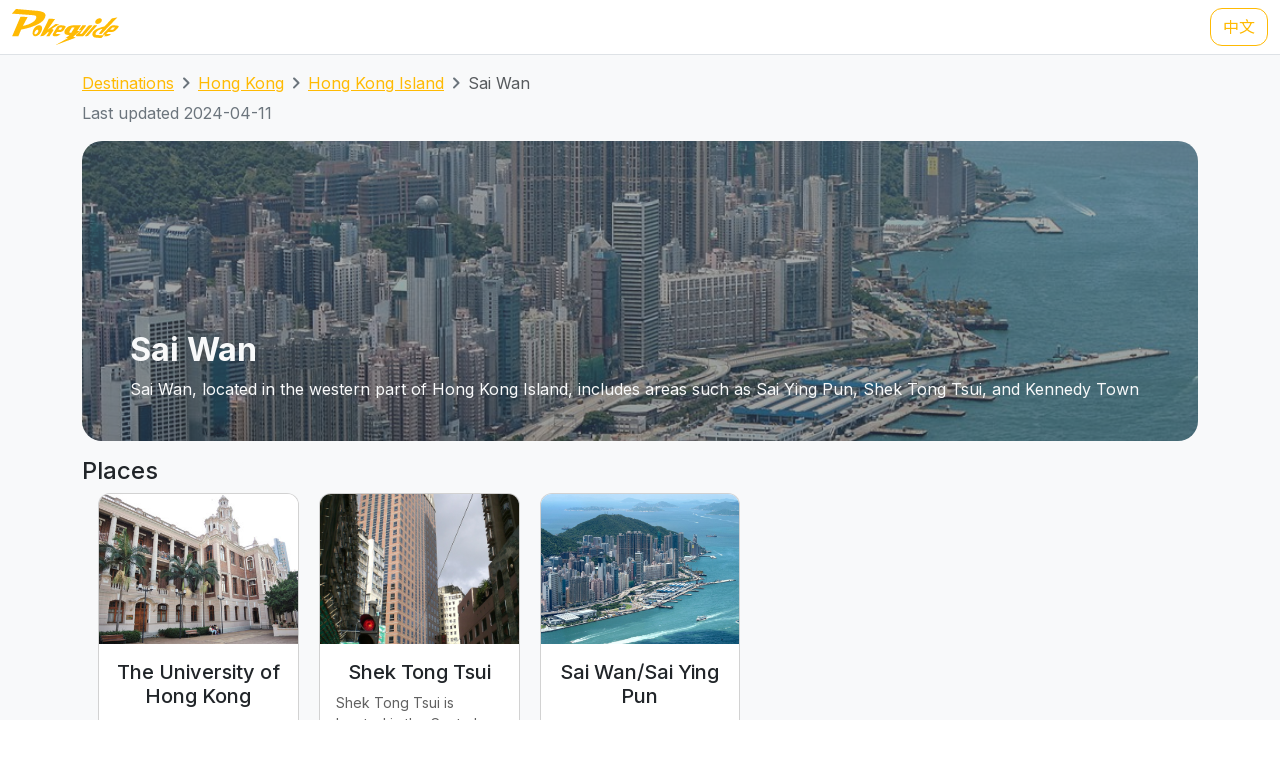

--- FILE ---
content_type: text/html; charset=UTF-8
request_url: https://transport.pokeguide.com/en/hong_kong/districts/sai-wan
body_size: 19558
content:
<!doctype html><html lang="en"><head><meta charset="utf-8"/><meta http-equiv="x-ua-compatible" content="ie=edge"/><meta name="viewport" content="width=device-width,minimum-scale=1,initial-scale=1"/><meta property="description" content="Sai Wan, located in the western part of Hong Kong Island, includes areas such as Sai Ying Pun, Shek Tong Tsui, and Kennedy Town"/><meta property="og:description" content="Sai Wan, located in the western part of Hong Kong Island, includes areas such as Sai Ying Pun, Shek Tong Tsui, and Kennedy Town"/><meta property="og:type" content="article"/><meta property="og:url" content="/"/><meta property="og:site_name" content="Pokeguide"/><meta property="og:locale" content="en"/><meta property="al:ios:url" content="pokeguide://?action=navigate&amp;mode=start_end&amp;city_code=hk"><meta property="al:ios:app_store_id" content="1007055917"><meta property="al:ios:app_name" content="Pokeguide"><meta property="al:android:url" content="pokeguide://?action=navigate&amp;mode=start_end&amp;city_code=hk"><meta property="al:android:package" content="com.pokeguide.pokeguide"><meta property="al:android:app_name" content="Pokeguide"><meta name="keywords" content="Hong Kong, Sai Wan, navigation, real-time ETA, MTR, bus, green minibus, red van, light rail, cable car, peak tram, tram, shuttle, shuttle bus, free shuttle bus, ferry, kmb, citybus, nwfb, bravo bus, ngong ping 360"/><meta name="og:keywords" content="Hong Kong, Sai Wan, navigation, real-time ETA, MTR, bus, green minibus, red van, light rail, cable car, peak tram, tram, shuttle, shuttle bus, free shuttle bus, ferry, kmb, citybus, nwfb, bravo bus, ngong ping 360"/><script>(function(w,d,s,l,i){w[l]=w[l]||[];w[l].push({'gtm.start': new Date().getTime(),event:'gtm.js'});var f=d.getElementsByTagName(s)[0], j=d.createElement(s),dl=l!='dataLayer'?'&l='+l:'';j.async=true;j.src='https://www.googletagmanager.com/gtm.js?id='+i+dl;f.parentNode.insertBefore(j,f); })(window,document,'script','dataLayer','GTM-THFR3RJ');</script><link rel="alternate" href="/zh/%E9%A6%99%E6%B8%AF/districts/%E8%A5%BF%E7%92%B0" hreflang="zh"><link rel="canonical" href="/en/hong_kong/districts/sai-wan"><script type="application/ld+json">{"@context":"https://schema.org","@type":"BreadcrumbList","itemListElement":[{"@type":"ListItem","position":1,"name":"Destinations","item":"https://transport.pokeguide.com/en"},{"@type":"ListItem","position":2,"name":"Hong Kong","item":"https://transport.pokeguide.com/en/hong_kong"},{"@type":"ListItem","position":3,"name":"Hong Kong Island","item":"https://transport.pokeguide.com/en/hong_kong/regions/hong-kong-island"},{"@type":"ListItem","position":4,"name":"Sai Wan","item":"https://transport.pokeguide.com/en/hong_kong/districts/sai-wan"}]}</script><link rel="icon" href="https://transport.pokeguide.com/img/appiconset/app_icon_60.png" sizes="60x60" /><link rel="icon" href="https://transport.pokeguide.com/img/appiconset/app_icon_120.png" sizes="120x120" /><link rel="icon" href="https://transport.pokeguide.com/img/appiconset/app_icon_180.png" sizes="180x180" /><link rel="apple-touch-icon" sizes="180x180" href="https://transport.pokeguide.com/img/appiconset/app_icon_180.png" /><link rel="shortcut icon" href="https://transport.pokeguide.com/favicon.ico" type="image/x-icon" /><link rel="preconnect" href="https://fonts.googleapis.com"><link rel="preconnect" href="https://fonts.gstatic.com" crossorigin><link href="https://fonts.googleapis.com/css2?family=Inter:wght@300;400;500;600;700;800;900&display=swap" rel="stylesheet"><link href="https://fonts.googleapis.com/css2?family=Noto+Sans+HK:wght@100;300;400;500;700;900&display=swap" rel="stylesheet"><meta property="og:title" content="Pokeguide | Transportation in Sai Wan" /><title>Pokeguide | Transportation in Sai Wan</title><link href="/storage/css/bootstrap.min.css" rel="stylesheet"><link rel="stylesheet" href="https://cdn.jsdelivr.net/npm/swiper@11/swiper-bundle.min.css" /><link href="/storage/css/app.css" rel="stylesheet"><link rel="stylesheet" href="https://unpkg.com/leaflet@1.9.4/dist/leaflet.css" integrity="sha256-p4NxAoJBhIIN+hmNHrzRCf9tD/miZyoHS5obTRR9BMY=" crossorigin=""/><script src="https://unpkg.com/leaflet@1.9.4/dist/leaflet.js" integrity="sha256-20nQCchB9co0qIjJZRGuk2/Z9VM+kNiyxNV1lvTlZBo=" crossorigin=""></script></head><body><noscript><iframe src="https://www.googletagmanager.com/ns.html?id=GTM-THFR3RJ" height="0" width="0" style="display:none;visibility:hidden"></iframe></noscript><header class="navbar navbar-expand-lg navbar-dark sticky-top border-bottom"><nav class="container-xxl flex-wrap flex-lg-nowrap" aria-label="Main navigation"><a class="navbar-brand p-0 me-0 me-lg-2" href="/" aria-label="Pokeguide"><img src="/storage/img/pokeguide_logo.svg" alt="Pokeguide" height="36" width="107" /></a><div class="d-flex"><a href="/zh/%E9%A6%99%E6%B8%AF/districts/%E8%A5%BF%E7%92%B0" class="btn btn-outline-warning">中文</a></div></nav></header><div class="bg-light"><div class="container pb-4"><nav aria-label="breadcrumb" class="pt-3"><ol class="breadcrumb"><li class="breadcrumb-item text-secondary"><a href="/en">Destinations</a></li><li class="breadcrumb-item text-secondary"><a href="/en/hong_kong">Hong Kong</a></li><li class="breadcrumb-item text-secondary"><a href="/en/hong_kong/regions/hong-kong-island">Hong Kong Island</a></li><li class="breadcrumb-item active" aria-current="page">Sai Wan</li></ol></nav><p class="text-secondary">Last updated 2024-04-11</p><div class="d-flex flex-column justify-content-end align-items-start mt-2 top-image w-100 px-5 py-4 jumbotron" style="background-image: linear-gradient(360deg, rgba(61, 61, 61, 0.5),rgba(97, 97, 97, 0.5)),url(/storage/img/hk/t2_district/1.png);"><h2 class="text-start text-light fw-bold">Sai Wan</h2><p class="text-start text-light page-description-text">Sai Wan, located in the western part of Hong Kong Island, includes areas such as Sai Ying Pun, Shek Tong Tsui, and Kennedy Town</p></div><h4 class="mt-3">Places</h4><div id="poi-swiper" class="swiper d-flex flex-row align-items-center"><div id="poi-swiper-button-prev" class="swiper-button-prev"></div><div id="card-container" class="swiper-wrapper flex-fill w-100"><a class="swiper-slide d-flex flex-column align-items-center card text-reset text-decoration-none" href="/en/hong_kong/pois/hku"><img src="/storage/img/hk/transport_poi/1648.png?w=256" class="card-img-top flex-fill card-image" alt=""><div class="card-body flex-fill w-100 d-flex flex-column align-items-center"><h5 class="card-title text-center">The University of Hong Kong</h5><p class="card-text">The University of Hong Kong is the oldest institution of higher education in Hong Kong's history, and its Main Building is a historic structure built between 1910 and 1912, generously funded by the prominent British philanthropist and businessman, Sir Hormusjee Naorojee Mody. This red-brick building boasts classical Ionic-style granite columns, symbolizing higher education in Hong Kong. The exterior design, characterized by plain red bricks, reflects the university's values of solidity, openness, and democracy. Loke Yew Hall is a significant venue within the university, frequently hosting academic and social events. The Main Building of the University of Hong Kong was designated as a historic monument in 1984, attracting visitors to explore its unique architectural style and historical significance.</p></div></a><a class="swiper-slide d-flex flex-column align-items-center card text-reset text-decoration-none" href="/en/hong_kong/pois/shek-tong-tsui"><img src="/storage/img/hk/transport_poi/1649.png?w=256" class="card-img-top flex-fill card-image" alt=""><div class="card-body flex-fill w-100 d-flex flex-column align-items-center"><h5 class="card-title text-center">Shek Tong Tsui</h5><p class="card-text">Shek Tong Tsui is located in the Central and Western District of Hong Kong Island, bordered by Kennedy Town to the east, the University of Hong Kong to the north, and Sai Ying Pun to the west, making its geographic location rather unique. In the early 20th century, Shek Tong Tsui was once a red-light district, but today, the area is predominantly residential. Hill Road serves as the main north-south thoroughfare, with the Hill Road Flyover being one of the local landmarks in the area.</p></div></a><a class="swiper-slide d-flex flex-column align-items-center card text-reset text-decoration-none" href="/en/hong_kong/pois/sai-wan-sai-ying-pun"><img src="/storage/img/hk/transport_poi/1650.png?w=256" class="card-img-top flex-fill card-image" alt=""><div class="card-body flex-fill w-100 d-flex flex-column align-items-center"><h5 class="card-title text-center">Sai Wan/Sai Ying Pun</h5><p class="card-text">Sai Ying Pun, once an industrial area, has transformed into a captivating cultural hub. Located within Sai Ying Pun's Artlane, a popular mural village, it has attracted both local and international artists. They have adorned the exterior walls of buildings on Chung Ching Street, Ki Ling Lane, and Shek Chan Lane with diverse styles and richly colored murals, drawing numerous visitors who come to admire and capture the artwork. The Sai Ying Pun Community Complex, with its longstanding history as a former psychiatric hospital, now seamlessly blends nostalgic architectural styles with modern art installations, making it a must-visit destination. Within the alleys, you can savor the authentic Hong Kong coffee culture at local cafes, each cup exuding a rich sense of community. In the evening, you can enjoy a picnic on the grassy lawns of Sun Yat Sen Memorial Park, indulging in a leisurely and tranquil experience.</p></div></a></div><div id="poi-swiper-button-next" class="swiper-button-next"></div></div><h4 class="mt-3">From Airport to Popular Destinations</h4><div id="poi-navigate-swiper" class="swiper d-flex flex-row align-items-center"><div id="poi-navigate-swiper-button-prev" class="swiper-button-prev"></div><div id="card-container" class="swiper-wrapper flex-fill w-100"><a class="swiper-slide d-flex flex-column align-items-center card text-reset text-decoration-none" href="/en/hong_kong/navigate/airport/hku"><img src="/storage/img/hk/transport_poi/1648.png?w=256" class="card-img-top flex-fill card-image" alt=""><div class="card-body flex-fill w-100 d-flex flex-column align-items-center"><h5 class="card-title text-center">From Airport Concourse to The University of Hong Kong</h5><p class="card-text">The University of Hong Kong is the oldest institution of higher education in Hong Kong's history, and its Main Building is a historic structure built between 1910 and 1912, generously funded by the prominent British philanthropist and businessman, Sir Hormusjee Naorojee Mody. This red-brick building boasts classical Ionic-style granite columns, symbolizing higher education in Hong Kong. The exterior design, characterized by plain red bricks, reflects the university's values of solidity, openness, and democracy. Loke Yew Hall is a significant venue within the university, frequently hosting academic and social events. The Main Building of the University of Hong Kong was designated as a historic monument in 1984, attracting visitors to explore its unique architectural style and historical significance.</p></div></a><a class="swiper-slide d-flex flex-column align-items-center card text-reset text-decoration-none" href="/en/hong_kong/navigate/airport/shek-tong-tsui"><img src="/storage/img/hk/transport_poi/1649.png?w=256" class="card-img-top flex-fill card-image" alt=""><div class="card-body flex-fill w-100 d-flex flex-column align-items-center"><h5 class="card-title text-center">From Airport Concourse to Shek Tong Tsui</h5><p class="card-text">Shek Tong Tsui is located in the Central and Western District of Hong Kong Island, bordered by Kennedy Town to the east, the University of Hong Kong to the north, and Sai Ying Pun to the west, making its geographic location rather unique. In the early 20th century, Shek Tong Tsui was once a red-light district, but today, the area is predominantly residential. Hill Road serves as the main north-south thoroughfare, with the Hill Road Flyover being one of the local landmarks in the area.</p></div></a><a class="swiper-slide d-flex flex-column align-items-center card text-reset text-decoration-none" href="/en/hong_kong/navigate/airport/sai-wan-sai-ying-pun"><img src="/storage/img/hk/transport_poi/1650.png?w=256" class="card-img-top flex-fill card-image" alt=""><div class="card-body flex-fill w-100 d-flex flex-column align-items-center"><h5 class="card-title text-center">From Airport Concourse to Sai Wan/Sai Ying Pun</h5><p class="card-text">Sai Ying Pun, once an industrial area, has transformed into a captivating cultural hub. Located within Sai Ying Pun's Artlane, a popular mural village, it has attracted both local and international artists. They have adorned the exterior walls of buildings on Chung Ching Street, Ki Ling Lane, and Shek Chan Lane with diverse styles and richly colored murals, drawing numerous visitors who come to admire and capture the artwork. The Sai Ying Pun Community Complex, with its longstanding history as a former psychiatric hospital, now seamlessly blends nostalgic architectural styles with modern art installations, making it a must-visit destination. Within the alleys, you can savor the authentic Hong Kong coffee culture at local cafes, each cup exuding a rich sense of community. In the evening, you can enjoy a picnic on the grassy lawns of Sun Yat Sen Memorial Park, indulging in a leisurely and tranquil experience.</p></div></a></div><div id="poi-navigate-swiper-button-next" class="swiper-button-next"></div></div><h4 class="mt-3">Buildings</h4><div class="names-section"><ul class="d-flex flex-wrap names-container"><li class="col-12 col-sm-6 col-md-4 col-xl-3 pe-4 name" style="display: list-item"> MOUNT DAVIS COTTAGE AREA </li><li class="col-12 col-sm-6 col-md-4 col-xl-3 pe-4 name" style="display: list-item"> BELCHER COURT </li><li class="col-12 col-sm-6 col-md-4 col-xl-3 pe-4 name" style="display: list-item"> HOI TAO BUILDING </li><li class="col-12 col-sm-6 col-md-4 col-xl-3 pe-4 name" style="display: list-item"> NAM HUNG MANSION </li><li class="col-12 col-sm-6 col-md-4 col-xl-3 pe-4 name" style="display: list-item"> YICK FUNG GARDEN </li><li class="col-12 col-sm-6 col-md-4 col-xl-3 pe-4 name" style="display: list-item"> KIN HING BUILDING </li><li class="col-12 col-sm-6 col-md-4 col-xl-3 pe-4 name" style="display: list-item"> KAI YUEN LAU </li><li class="col-12 col-sm-6 col-md-4 col-xl-3 pe-4 name" style="display: list-item"> KENNEDY TOWN BUILDING </li><li class="col-12 col-sm-6 col-md-4 col-xl-3 pe-4 name" style="display: list-item"> LUNG CHEUNG GARDEN </li><li class="col-12 col-sm-6 col-md-4 col-xl-3 pe-4 name" style="display: list-item"> NAM SHAN LAU </li><li class="col-12 col-sm-6 col-md-4 col-xl-3 pe-4 name" style="display: list-item"> PO LEUNG KUK CHAN AU BIG YAN HOME FOR THE ELDERLY </li><li class="col-12 col-sm-6 col-md-4 col-xl-3 pe-4 name" style="display: list-item"> HING WAH MANSION </li><li class="col-12 col-sm-6 col-md-4 col-xl-3 pe-4 name" style="display: list-item"> KINGSFIELD TOWER </li><li class="col-12 col-sm-6 col-md-4 col-xl-3 pe-4 name" style="display: list-item"> NING YEUNG TERRACE </li><li class="col-12 col-sm-6 col-md-4 col-xl-3 pe-4 name" style="display: list-item"> WESTERN BARRACKS </li><li class="col-12 col-sm-6 col-md-4 col-xl-3 pe-4 name" style="display: list-item"> RHINE COURT </li><li class="col-12 col-sm-6 col-md-4 col-xl-3 pe-4 name" style="display: list-item"> BON-POINT </li><li class="col-12 col-sm-6 col-md-4 col-xl-3 pe-4 name" style="display: list-item"> BONHAM MANSION </li><li class="col-12 col-sm-6 col-md-4 col-xl-3 pe-4 name" style="display: list-item"> BONHAM VILLA </li><li class="col-12 col-sm-6 col-md-4 col-xl-3 pe-4 name" style="display: list-item"> CAMBRIDGE GARDENS </li><li class="col-12 col-sm-6 col-md-4 col-xl-3 pe-4 name" style="display: list-item"> CHEERY GARDEN </li><li class="col-12 col-sm-6 col-md-4 col-xl-3 pe-4 name" style="display: list-item"> ELEGANT GARDEN </li><li class="col-12 col-sm-6 col-md-4 col-xl-3 pe-4 name" style="display: list-item"> GOLDEN PHOENIX COURT </li><li class="col-12 col-sm-6 col-md-4 col-xl-3 pe-4 name" style="display: list-item"> GRAND COURT </li><li class="col-12 col-sm-6 col-md-4 col-xl-3 pe-4 name" style="display: none"> HANSEN COURT </li><li class="col-12 col-sm-6 col-md-4 col-xl-3 pe-4 name" style="display: none"> HILLARY COURT </li><li class="col-12 col-sm-6 col-md-4 col-xl-3 pe-4 name" style="display: none"> HING HON BUILDING </li><li class="col-12 col-sm-6 col-md-4 col-xl-3 pe-4 name" style="display: none"> HOI MING COURT </li><li class="col-12 col-sm-6 col-md-4 col-xl-3 pe-4 name" style="display: none"> HONITON BUILDING </li><li class="col-12 col-sm-6 col-md-4 col-xl-3 pe-4 name" style="display: none"> IHONG MANSION </li><li class="col-12 col-sm-6 col-md-4 col-xl-3 pe-4 name" style="display: none"> KA FU BUILDING </li><li class="col-12 col-sm-6 col-md-4 col-xl-3 pe-4 name" style="display: none"> KAM FUNG MANSION </li><li class="col-12 col-sm-6 col-md-4 col-xl-3 pe-4 name" style="display: none"> KAM NING MANSION </li><li class="col-12 col-sm-6 col-md-4 col-xl-3 pe-4 name" style="display: none"> KEI VILLA </li><li class="col-12 col-sm-6 col-md-4 col-xl-3 pe-4 name" style="display: none"> KING'S COLLEGE </li><li class="col-12 col-sm-6 col-md-4 col-xl-3 pe-4 name" style="display: none"> KINGSFORD HEIGHT </li><li class="col-12 col-sm-6 col-md-4 col-xl-3 pe-4 name" style="display: none"> KINGSLAND COURT </li><li class="col-12 col-sm-6 col-md-4 col-xl-3 pe-4 name" style="display: none"> LIM KAI BIT YIP </li><li class="col-12 col-sm-6 col-md-4 col-xl-3 pe-4 name" style="display: none"> MAI HING HOUSE </li><li class="col-12 col-sm-6 col-md-4 col-xl-3 pe-4 name" style="display: none"> PARK HEIGHT </li><li class="col-12 col-sm-6 col-md-4 col-xl-3 pe-4 name" style="display: none"> PING ON MANSION </li><li class="col-12 col-sm-6 col-md-4 col-xl-3 pe-4 name" style="display: none"> READING PLACE </li><li class="col-12 col-sm-6 col-md-4 col-xl-3 pe-4 name" style="display: none"> RHENISH MANSION </li><li class="col-12 col-sm-6 col-md-4 col-xl-3 pe-4 name" style="display: none"> SHING KOK MANSION </li><li class="col-12 col-sm-6 col-md-4 col-xl-3 pe-4 name" style="display: none"> SKYLIGHT TOWER </li><li class="col-12 col-sm-6 col-md-4 col-xl-3 pe-4 name" style="display: none"> SMILING COURT </li><li class="col-12 col-sm-6 col-md-4 col-xl-3 pe-4 name" style="display: none"> ST CLARE'S PRIMARY SCHOOL </li><li class="col-12 col-sm-6 col-md-4 col-xl-3 pe-4 name" style="display: none"> ST PAUL'S COLLEGE </li><li class="col-12 col-sm-6 col-md-4 col-xl-3 pe-4 name" style="display: none"> ST STEPHEN'S CHURCH COLLEGE </li><li class="col-12 col-sm-6 col-md-4 col-xl-3 pe-4 name" style="display: none"> ST STEPHEN'S CHURCH KINDERGARTEN </li><li class="col-12 col-sm-6 col-md-4 col-xl-3 pe-4 name" style="display: none"> ST STEPHEN'S CHURCH PRIMARY SCHOOL </li><li class="col-12 col-sm-6 col-md-4 col-xl-3 pe-4 name" style="display: none"> SUN LUEN BUILDING </li><li class="col-12 col-sm-6 col-md-4 col-xl-3 pe-4 name" style="display: none"> SUNG LING MANSION </li><li class="col-12 col-sm-6 col-md-4 col-xl-3 pe-4 name" style="display: none"> THE BABINGTON </li><li class="col-12 col-sm-6 col-md-4 col-xl-3 pe-4 name" style="display: none"> THE SUMMA </li><li class="col-12 col-sm-6 col-md-4 col-xl-3 pe-4 name" style="display: none"> UNIVERSITY HEIGHTS </li><li class="col-12 col-sm-6 col-md-4 col-xl-3 pe-4 name" style="display: none"> WILTON PLACE </li><li class="col-12 col-sm-6 col-md-4 col-xl-3 pe-4 name" style="display: none"> WING CHEUNG COURT </li><li class="col-12 col-sm-6 col-md-4 col-xl-3 pe-4 name" style="display: none"> TAI HAU WAN VILLAGE </li><li class="col-12 col-sm-6 col-md-4 col-xl-3 pe-4 name" style="display: none"> 122 </li><li class="col-12 col-sm-6 col-md-4 col-xl-3 pe-4 name" style="display: none"> 15B </li><li class="col-12 col-sm-6 col-md-4 col-xl-3 pe-4 name" style="display: none"> 28A </li><li class="col-12 col-sm-6 col-md-4 col-xl-3 pe-4 name" style="display: none"> FACULTY OF MEDICINE, THE UNIVERSITY OF HONG KONG </li><li class="col-12 col-sm-6 col-md-4 col-xl-3 pe-4 name" style="display: none"> THE UNIVERSITY OF HONG KONG </li><li class="col-12 col-sm-6 col-md-4 col-xl-3 pe-4 name" style="display: none"> BLARNEY STONE </li><li class="col-12 col-sm-6 col-md-4 col-xl-3 pe-4 name" style="display: none"> FELIX VILLAS </li><li class="col-12 col-sm-6 col-md-4 col-xl-3 pe-4 name" style="display: none"> HILLVIEW GARDEN </li><li class="col-12 col-sm-6 col-md-4 col-xl-3 pe-4 name" style="display: none"> MIDDLETON TOWERS, THE UNIVERSITY OF HONG KONG </li><li class="col-12 col-sm-6 col-md-4 col-xl-3 pe-4 name" style="display: none"> VILLA CECIL II </li><li class="col-12 col-sm-6 col-md-4 col-xl-3 pe-4 name" style="display: none"> VILLA CECIL III </li><li class="col-12 col-sm-6 col-md-4 col-xl-3 pe-4 name" style="display: none"> PINE COURT, THE UNIVERSITY OF HONG KONG </li><li class="col-12 col-sm-6 col-md-4 col-xl-3 pe-4 name" style="display: none"> TAM VILLAS, THE UNIVERSITY OF HONG KONG </li><li class="col-12 col-sm-6 col-md-4 col-xl-3 pe-4 name" style="display: none"> PINE GROVE, THE UNIVERSITY OF HONG KONG </li><li class="col-12 col-sm-6 col-md-4 col-xl-3 pe-4 name" style="display: none"> CAPE MANSIONS </li><li class="col-12 col-sm-6 col-md-4 col-xl-3 pe-4 name" style="display: none"> MOUNT DAVIS GARDEN </li><li class="col-12 col-sm-6 col-md-4 col-xl-3 pe-4 name" style="display: none"> MOUNT DAVIS VILLAGE </li><li class="col-12 col-sm-6 col-md-4 col-xl-3 pe-4 name" style="display: none"> ON LEE </li><li class="col-12 col-sm-6 col-md-4 col-xl-3 pe-4 name" style="display: none"> WSD SANDY BAY PUMPING STATION </li><li class="col-12 col-sm-6 col-md-4 col-xl-3 pe-4 name" style="display: none"> BAYVIEW COURT </li><li class="col-12 col-sm-6 col-md-4 col-xl-3 pe-4 name" style="display: none"> RODRIGUES COURT, THE UNIVERSITY OF HONG KONG </li><li class="col-12 col-sm-6 col-md-4 col-xl-3 pe-4 name" style="display: none"> GREENERY GARDEN </li><li class="col-12 col-sm-6 col-md-4 col-xl-3 pe-4 name" style="display: none"> VILLAS SORRENTO </li><li class="col-12 col-sm-6 col-md-4 col-xl-3 pe-4 name" style="display: none"> VILLA CECIL </li><li class="col-12 col-sm-6 col-md-4 col-xl-3 pe-4 name" style="display: none"> MEDICAL ESTATE, THE UNIVERSITY OF HONG KONG </li><li class="col-12 col-sm-6 col-md-4 col-xl-3 pe-4 name" style="display: none"> SCENIC VILLAS </li><li class="col-12 col-sm-6 col-md-4 col-xl-3 pe-4 name" style="display: none"> BOWIE COURT </li><li class="col-12 col-sm-6 col-md-4 col-xl-3 pe-4 name" style="display: none"> CANOSSIAN RETREAT HOUSE HONEYVILLE </li><li class="col-12 col-sm-6 col-md-4 col-xl-3 pe-4 name" style="display: none"> CARITAS LING YUET SIN HOSTEL </li><li class="col-12 col-sm-6 col-md-4 col-xl-3 pe-4 name" style="display: none"> CARITAS LING YUET SIN KINDERGARTEN </li><li class="col-12 col-sm-6 col-md-4 col-xl-3 pe-4 name" style="display: none"> UNIVERSITY HEIGHTS </li><li class="col-12 col-sm-6 col-md-4 col-xl-3 pe-4 name" style="display: none"> RICCI HALL, THE UNIVERSITY OF HONG KONG </li><li class="col-12 col-sm-6 col-md-4 col-xl-3 pe-4 name" style="display: none"> CHARMVIEW COURT </li><li class="col-12 col-sm-6 col-md-4 col-xl-3 pe-4 name" style="display: none"> CHIU SHEUNG SCHOOL HONG KONG </li><li class="col-12 col-sm-6 col-md-4 col-xl-3 pe-4 name" style="display: none"> CHUI YUEN CEMETERY </li><li class="col-12 col-sm-6 col-md-4 col-xl-3 pe-4 name" style="display: none"> DOMUS U </li><li class="col-12 col-sm-6 col-md-4 col-xl-3 pe-4 name" style="display: none"> MAIN ESTATE, THE UNIVERSITY OF HONG KONG </li><li class="col-12 col-sm-6 col-md-4 col-xl-3 pe-4 name" style="display: none"> ENGLISH SCHOOLS FOUNDATION WEST ISLAND SCHOOL </li><li class="col-12 col-sm-6 col-md-4 col-xl-3 pe-4 name" style="display: none"> FAIRVIEW COURT </li><li class="col-12 col-sm-6 col-md-4 col-xl-3 pe-4 name" style="display: none"> FOUR WINDS APARTMENTS </li><li class="col-12 col-sm-6 col-md-4 col-xl-3 pe-4 name" style="display: none"> FUNG LAM BUILDING </li><li class="col-12 col-sm-6 col-md-4 col-xl-3 pe-4 name" style="display: none"> STANLEY HO SPORTS CENTRE, THE UNIVERSITY OF HONG KONG </li><li class="col-12 col-sm-6 col-md-4 col-xl-3 pe-4 name" style="display: none"> HO TUNG SHAN </li><li class="col-12 col-sm-6 col-md-4 col-xl-3 pe-4 name" style="display: none"> HONG KONG HOSTELS ASSOCIATION MA WUI HALL </li><li class="col-12 col-sm-6 col-md-4 col-xl-3 pe-4 name" style="display: none"> KING MING MANSION </li><li class="col-12 col-sm-6 col-md-4 col-xl-3 pe-4 name" style="display: none"> KUEN KEE MOTOR LTD. </li><li class="col-12 col-sm-6 col-md-4 col-xl-3 pe-4 name" style="display: none"> KWONG TAK BUILDING </li><li class="col-12 col-sm-6 col-md-4 col-xl-3 pe-4 name" style="display: none"> LEE WAI BUILDING </li><li class="col-12 col-sm-6 col-md-4 col-xl-3 pe-4 name" style="display: none"> TWGHS FUNG YIU KING HOSPITAL </li><li class="col-12 col-sm-6 col-md-4 col-xl-3 pe-4 name" style="display: none"> ST JOHN'S COLLEGE, THE UNIVERSITY OF HONG KONG </li><li class="col-12 col-sm-6 col-md-4 col-xl-3 pe-4 name" style="display: none"> PATRICK MANSON BUILDING, THE UNIVERSITY OF HONG KONG </li><li class="col-12 col-sm-6 col-md-4 col-xl-3 pe-4 name" style="display: none"> OCEAN VIEW </li><li class="col-12 col-sm-6 col-md-4 col-xl-3 pe-4 name" style="display: none"> PO LAM COURT </li><li class="col-12 col-sm-6 col-md-4 col-xl-3 pe-4 name" style="display: none"> THE BELCHER'S </li><li class="col-12 col-sm-6 col-md-4 col-xl-3 pe-4 name" style="display: none"> POK FU LAM KENNELS </li><li class="col-12 col-sm-6 col-md-4 col-xl-3 pe-4 name" style="display: none"> SOUTH WEST </li><li class="col-12 col-sm-6 col-md-4 col-xl-3 pe-4 name" style="display: none"> ST ANTHONY'S CATHOLIC CHURCH </li><li class="col-12 col-sm-6 col-md-4 col-xl-3 pe-4 name" style="display: none"> ST ANTHONY'S SCHOOL </li><li class="col-12 col-sm-6 col-md-4 col-xl-3 pe-4 name" style="display: none"> ST CLARE'S GIRLS SCHOOL </li><li class="col-12 col-sm-6 col-md-4 col-xl-3 pe-4 name" style="display: none"> ST PAUL'S COLLEGE PRIMARY SCHOOL </li><li class="col-12 col-sm-6 col-md-4 col-xl-3 pe-4 name" style="display: none"> THE HIGH HOUSE </li><li class="col-12 col-sm-6 col-md-4 col-xl-3 pe-4 name" style="display: none"> CENTENNIAL CAMPUS, THE UNIVERSITY OF HONG KONG </li><li class="col-12 col-sm-6 col-md-4 col-xl-3 pe-4 name" style="display: none"> THE UNIVERSITY OF CHICAGO FOUNDATION </li><li class="col-12 col-sm-6 col-md-4 col-xl-3 pe-4 name" style="display: none"> PHASE 1, THE BELCHER'S </li><li class="col-12 col-sm-6 col-md-4 col-xl-3 pe-4 name" style="display: none"> PHASE 2, THE BELCHER'S </li><li class="col-12 col-sm-6 col-md-4 col-xl-3 pe-4 name" style="display: none"> TSUI ON COURT </li><li class="col-12 col-sm-6 col-md-4 col-xl-3 pe-4 name" style="display: none"> TUNG MING COURT </li><li class="col-12 col-sm-6 col-md-4 col-xl-3 pe-4 name" style="display: none"> TUNG WAH COFFIN HOME </li><li class="col-12 col-sm-6 col-md-4 col-xl-3 pe-4 name" style="display: none"> TWGHS HKJC CARE AND ELDERLY ATTENTION HOME </li><li class="col-12 col-sm-6 col-md-4 col-xl-3 pe-4 name" style="display: none"> VILLA D'ORA </li><li class="col-12 col-sm-6 col-md-4 col-xl-3 pe-4 name" style="display: none"> VILLA PRIMAVERA </li><li class="col-12 col-sm-6 col-md-4 col-xl-3 pe-4 name" style="display: none"> VISTA MOUNT DAVIS </li><li class="col-12 col-sm-6 col-md-4 col-xl-3 pe-4 name" style="display: none"> WESTERN DENTAL CLINIC </li><li class="col-12 col-sm-6 col-md-4 col-xl-3 pe-4 name" style="display: none"> KENNEDY SCHOOL </li><li class="col-12 col-sm-6 col-md-4 col-xl-3 pe-4 name" style="display: none"> ALTRO </li><li class="col-12 col-sm-6 col-md-4 col-xl-3 pe-4 name" style="display: none"> ANDES PLAZA </li><li class="col-12 col-sm-6 col-md-4 col-xl-3 pe-4 name" style="display: none"> ARTISAN HOUSE </li><li class="col-12 col-sm-6 col-md-4 col-xl-3 pe-4 name" style="display: none"> ASPEN COURT </li><li class="col-12 col-sm-6 col-md-4 col-xl-3 pe-4 name" style="display: none"> AVA 128 </li><li class="col-12 col-sm-6 col-md-4 col-xl-3 pe-4 name" style="display: none"> AVA 128 MANAGEMENT OFFICE </li><li class="col-12 col-sm-6 col-md-4 col-xl-3 pe-4 name" style="display: none"> BANK BUILDING </li><li class="col-12 col-sm-6 col-md-4 col-xl-3 pe-4 name" style="display: none"> BEAK LANE </li><li class="col-12 col-sm-6 col-md-4 col-xl-3 pe-4 name" style="display: none"> BENON TOWER </li><li class="col-12 col-sm-6 col-md-4 col-xl-3 pe-4 name" style="display: none"> BEST WESTERN HOTEL HARBOUR VIEW </li><li class="col-12 col-sm-6 col-md-4 col-xl-3 pe-4 name" style="display: none"> BEST WESTERN PLUS HOTEL HONG KONG </li><li class="col-12 col-sm-6 col-md-4 col-xl-3 pe-4 name" style="display: none"> CONNAUGHT GARDEN </li><li class="col-12 col-sm-6 col-md-4 col-xl-3 pe-4 name" style="display: none"> ELEGANT GARDEN </li><li class="col-12 col-sm-6 col-md-4 col-xl-3 pe-4 name" style="display: none"> KWONG FUNG TERRACE </li><li class="col-12 col-sm-6 col-md-4 col-xl-3 pe-4 name" style="display: none"> NOVUM WEST </li><li class="col-12 col-sm-6 col-md-4 col-xl-3 pe-4 name" style="display: none"> WING HING HOUSE </li><li class="col-12 col-sm-6 col-md-4 col-xl-3 pe-4 name" style="display: none"> YUE SUN MANSION </li><li class="col-12 col-sm-6 col-md-4 col-xl-3 pe-4 name" style="display: none"> HOI SING BUILDING </li><li class="col-12 col-sm-6 col-md-4 col-xl-3 pe-4 name" style="display: none"> CHONG YIP CENTRE </li><li class="col-12 col-sm-6 col-md-4 col-xl-3 pe-4 name" style="display: none"> PHASE 2, KWAN YICK BUILDING </li><li class="col-12 col-sm-6 col-md-4 col-xl-3 pe-4 name" style="display: none"> TUNG LEE MANSION </li><li class="col-12 col-sm-6 col-md-4 col-xl-3 pe-4 name" style="display: none"> WAH MING CENTRE </li><li class="col-12 col-sm-6 col-md-4 col-xl-3 pe-4 name" style="display: none"> FUNG YIP BUILDING </li><li class="col-12 col-sm-6 col-md-4 col-xl-3 pe-4 name" style="display: none"> WING WAH MANSION </li><li class="col-12 col-sm-6 col-md-4 col-xl-3 pe-4 name" style="display: none"> BOHEMIAN HOUSE </li><li class="col-12 col-sm-6 col-md-4 col-xl-3 pe-4 name" style="display: none"> BORITA BUILDING </li><li class="col-12 col-sm-6 col-md-4 col-xl-3 pe-4 name" style="display: none"> BUPA CENTRE </li><li class="col-12 col-sm-6 col-md-4 col-xl-3 pe-4 name" style="display: none"> BUTTERFLY ON WATERFRONT </li><li class="col-12 col-sm-6 col-md-4 col-xl-3 pe-4 name" style="display: none"> YUK MING TOWERS </li><li class="col-12 col-sm-6 col-md-4 col-xl-3 pe-4 name" style="display: none"> CENTRAL AND WESTERN DISTRICT ASSOCIATION FOR CULTURE & ARTS </li><li class="col-12 col-sm-6 col-md-4 col-xl-3 pe-4 name" style="display: none"> CENTRE PLACE </li><li class="col-12 col-sm-6 col-md-4 col-xl-3 pe-4 name" style="display: none"> CHARMING COURT </li><li class="col-12 col-sm-6 col-md-4 col-xl-3 pe-4 name" style="display: none"> CHEONG KING COURT </li><li class="col-12 col-sm-6 col-md-4 col-xl-3 pe-4 name" style="display: none"> CHEONG KWAI BUILDING </li><li class="col-12 col-sm-6 col-md-4 col-xl-3 pe-4 name" style="display: none"> CHEONG WAN MANSION </li><li class="col-12 col-sm-6 col-md-4 col-xl-3 pe-4 name" style="display: none"> CHEONG WING COURT </li><li class="col-12 col-sm-6 col-md-4 col-xl-3 pe-4 name" style="display: none"> CHEUNG FAT BUILDING </li><li class="col-12 col-sm-6 col-md-4 col-xl-3 pe-4 name" style="display: none"> CHEUNG LING MANSION </li><li class="col-12 col-sm-6 col-md-4 col-xl-3 pe-4 name" style="display: none"> CHEUNG PO BUILDING </li><li class="col-12 col-sm-6 col-md-4 col-xl-3 pe-4 name" style="display: none"> CHING TAK BUILDING </li><li class="col-12 col-sm-6 col-md-4 col-xl-3 pe-4 name" style="display: none"> CHIU CHOW ASSOCIATION BUILDING </li><li class="col-12 col-sm-6 col-md-4 col-xl-3 pe-4 name" style="display: none"> CHIU KWONG MANSION </li><li class="col-12 col-sm-6 col-md-4 col-xl-3 pe-4 name" style="display: none"> CHUN KING COURT </li><li class="col-12 col-sm-6 col-md-4 col-xl-3 pe-4 name" style="display: none"> CHUN KWAN BUILDING </li><li class="col-12 col-sm-6 col-md-4 col-xl-3 pe-4 name" style="display: none"> CHUNG CHING HOUSE </li><li class="col-12 col-sm-6 col-md-4 col-xl-3 pe-4 name" style="display: none"> CHUNG YIN COURT </li><li class="col-12 col-sm-6 col-md-4 col-xl-3 pe-4 name" style="display: none"> CLARENCE COURT </li><li class="col-12 col-sm-6 col-md-4 col-xl-3 pe-4 name" style="display: none"> ISLAND CREST </li><li class="col-12 col-sm-6 col-md-4 col-xl-3 pe-4 name" style="display: none"> COLLEGE VIEW MANSION </li><li class="col-12 col-sm-6 col-md-4 col-xl-3 pe-4 name" style="display: none"> COMFORT COURT </li><li class="col-12 col-sm-6 col-md-4 col-xl-3 pe-4 name" style="display: none"> COURTYARD BY MARRIOTT HONG KONG </li><li class="col-12 col-sm-6 col-md-4 col-xl-3 pe-4 name" style="display: none"> DAVID TRENCH REHABILITATION CENTRE SOUTH WING </li><li class="col-12 col-sm-6 col-md-4 col-xl-3 pe-4 name" style="display: none"> DES VOEUX ROAD WEST BUILDING </li><li class="col-12 col-sm-6 col-md-4 col-xl-3 pe-4 name" style="display: none"> CENTRE STREET MARKET </li><li class="col-12 col-sm-6 col-md-4 col-xl-3 pe-4 name" style="display: none"> EASTERN STREET METHADONE CLINIC </li><li class="col-12 col-sm-6 col-md-4 col-xl-3 pe-4 name" style="display: none"> ECO TREE HOTEL </li><li class="col-12 col-sm-6 col-md-4 col-xl-3 pe-4 name" style="display: none"> EIVISSA CREST </li><li class="col-12 col-sm-6 col-md-4 col-xl-3 pe-4 name" style="display: none"> ELITE COURT </li><li class="col-12 col-sm-6 col-md-4 col-xl-3 pe-4 name" style="display: none"> ELITE'S PLACE </li><li class="col-12 col-sm-6 col-md-4 col-xl-3 pe-4 name" style="display: none"> EMPIRE BUILDING </li><li class="col-12 col-sm-6 col-md-4 col-xl-3 pe-4 name" style="display: none"> EVERPROFIT COMMERCIAL BUILDING </li><li class="col-12 col-sm-6 col-md-4 col-xl-3 pe-4 name" style="display: none"> FEDERATE BUILDING </li><li class="col-12 col-sm-6 col-md-4 col-xl-3 pe-4 name" style="display: none"> FLORA COURT </li><li class="col-12 col-sm-6 col-md-4 col-xl-3 pe-4 name" style="display: none"> FOOK MOON BUILDING </li><li class="col-12 col-sm-6 col-md-4 col-xl-3 pe-4 name" style="display: none"> FOOK ON BUILDING </li><li class="col-12 col-sm-6 col-md-4 col-xl-3 pe-4 name" style="display: none"> FORTUNE COURT </li><li class="col-12 col-sm-6 col-md-4 col-xl-3 pe-4 name" style="display: none"> FORTUNE VILLA </li><li class="col-12 col-sm-6 col-md-4 col-xl-3 pe-4 name" style="display: none"> KIU FAT BUILDING </li><li class="col-12 col-sm-6 col-md-4 col-xl-3 pe-4 name" style="display: none"> FU MOON BUILDING </li><li class="col-12 col-sm-6 col-md-4 col-xl-3 pe-4 name" style="display: none"> FU TAI MANSION </li><li class="col-12 col-sm-6 col-md-4 col-xl-3 pe-4 name" style="display: none"> FU WAH BUILDING </li><li class="col-12 col-sm-6 col-md-4 col-xl-3 pe-4 name" style="display: none"> FU YIN COURT </li><li class="col-12 col-sm-6 col-md-4 col-xl-3 pe-4 name" style="display: none"> FUK HING LAU </li><li class="col-12 col-sm-6 col-md-4 col-xl-3 pe-4 name" style="display: none"> FUK SHING BUILDING </li><li class="col-12 col-sm-6 col-md-4 col-xl-3 pe-4 name" style="display: none"> FUK SHING BUILDING </li><li class="col-12 col-sm-6 col-md-4 col-xl-3 pe-4 name" style="display: none"> FULFIL BUILDING </li><li class="col-12 col-sm-6 col-md-4 col-xl-3 pe-4 name" style="display: none"> FUNG KING COURT </li><li class="col-12 col-sm-6 col-md-4 col-xl-3 pe-4 name" style="display: none"> FUNG SHING BUILDING </li><li class="col-12 col-sm-6 col-md-4 col-xl-3 pe-4 name" style="display: none"> FUNG YAT BUILDING </li><li class="col-12 col-sm-6 col-md-4 col-xl-3 pe-4 name" style="display: none"> FUNG YU BUILDING </li><li class="col-12 col-sm-6 col-md-4 col-xl-3 pe-4 name" style="display: none"> GENERAL BUILDING </li><li class="col-12 col-sm-6 col-md-4 col-xl-3 pe-4 name" style="display: none"> GLORIOUS COMMERCIAL BUILDING </li><li class="col-12 col-sm-6 col-md-4 col-xl-3 pe-4 name" style="display: none"> GOLDEN COURT </li><li class="col-12 col-sm-6 col-md-4 col-xl-3 pe-4 name" style="display: none"> GOOD LUCK MANSION </li><li class="col-12 col-sm-6 col-md-4 col-xl-3 pe-4 name" style="display: none"> GOOD TIMES BUILDING </li><li class="col-12 col-sm-6 col-md-4 col-xl-3 pe-4 name" style="display: none"> GOODWILL GARDEN </li><li class="col-12 col-sm-6 col-md-4 col-xl-3 pe-4 name" style="display: none"> GRACE MANSION </li><li class="col-12 col-sm-6 col-md-4 col-xl-3 pe-4 name" style="display: none"> GRACEFUL COURT </li><li class="col-12 col-sm-6 col-md-4 col-xl-3 pe-4 name" style="display: none"> GRAND CITY HOTEL </li><li class="col-12 col-sm-6 col-md-4 col-xl-3 pe-4 name" style="display: none"> GRAND SCHOLAR </li><li class="col-12 col-sm-6 col-md-4 col-xl-3 pe-4 name" style="display: none"> GUANGDONG FINANCE BUILDING </li><li class="col-12 col-sm-6 col-md-4 col-xl-3 pe-4 name" style="display: none"> HA LUNG BUILDING </li><li class="col-12 col-sm-6 col-md-4 col-xl-3 pe-4 name" style="display: none"> HAI KWANG MANSION </li><li class="col-12 col-sm-6 col-md-4 col-xl-3 pe-4 name" style="display: none"> HANG CHEONG TAI BUILDING </li><li class="col-12 col-sm-6 col-md-4 col-xl-3 pe-4 name" style="display: none"> HANG FAI BUILDING </li><li class="col-12 col-sm-6 col-md-4 col-xl-3 pe-4 name" style="display: none"> HANG FUK MANSION </li><li class="col-12 col-sm-6 col-md-4 col-xl-3 pe-4 name" style="display: none"> HANG HING COURT </li><li class="col-12 col-sm-6 col-md-4 col-xl-3 pe-4 name" style="display: none"> HANG LUNG BANK WESTERN BRANCH BUILDING </li><li class="col-12 col-sm-6 col-md-4 col-xl-3 pe-4 name" style="display: none"> HANG SING MANSION </li><li class="col-12 col-sm-6 col-md-4 col-xl-3 pe-4 name" style="display: none"> HANG YUE BUILDING </li><li class="col-12 col-sm-6 col-md-4 col-xl-3 pe-4 name" style="display: none"> HIGH HOUSE </li><li class="col-12 col-sm-6 col-md-4 col-xl-3 pe-4 name" style="display: none"> HIGH PARK 99 </li><li class="col-12 col-sm-6 col-md-4 col-xl-3 pe-4 name" style="display: none"> HIGH WEST </li><li class="col-12 col-sm-6 col-md-4 col-xl-3 pe-4 name" style="display: none"> HIGHLIGHT HOUSE </li><li class="col-12 col-sm-6 col-md-4 col-xl-3 pe-4 name" style="display: none"> HILL ROAD COURT </li><li class="col-12 col-sm-6 col-md-4 col-xl-3 pe-4 name" style="display: none"> HING FAT MANSION </li><li class="col-12 col-sm-6 col-md-4 col-xl-3 pe-4 name" style="display: none"> HING LEE BUILDING </li><li class="col-12 col-sm-6 col-md-4 col-xl-3 pe-4 name" style="display: none"> HING PONT HOUSE </li><li class="col-12 col-sm-6 col-md-4 col-xl-3 pe-4 name" style="display: none"> HING TAI BUILDING </li><li class="col-12 col-sm-6 col-md-4 col-xl-3 pe-4 name" style="display: none"> HING WAH HOUSE </li><li class="col-12 col-sm-6 col-md-4 col-xl-3 pe-4 name" style="display: none"> HING YIP BUILDING </li><li class="col-12 col-sm-6 col-md-4 col-xl-3 pe-4 name" style="display: none"> HKU MTR STATION </li><li class="col-12 col-sm-6 col-md-4 col-xl-3 pe-4 name" style="display: none"> HOI ON COMMERCIAL BUILDING </li><li class="col-12 col-sm-6 col-md-4 col-xl-3 pe-4 name" style="display: none"> HONG KONG GOVERNMENT WESTERN DISTRICT COMMUNITY CENTRE </li><li class="col-12 col-sm-6 col-md-4 col-xl-3 pe-4 name" style="display: none"> HONG KONG PLAZA </li><li class="col-12 col-sm-6 col-md-4 col-xl-3 pe-4 name" style="display: none"> HONG KONG TRAMWAYS LIMITED WHITTY STREET TRAM DEPOT </li><li class="col-12 col-sm-6 col-md-4 col-xl-3 pe-4 name" style="display: none"> HONG MING BUILDING </li><li class="col-12 col-sm-6 col-md-4 col-xl-3 pe-4 name" style="display: none"> HONG YUE COURT </li><li class="col-12 col-sm-6 col-md-4 col-xl-3 pe-4 name" style="display: none"> HUA FU COMMERCIAL BUILDING </li><li class="col-12 col-sm-6 col-md-4 col-xl-3 pe-4 name" style="display: none"> HUNG CHEONG HOUSE </li><li class="col-12 col-sm-6 col-md-4 col-xl-3 pe-4 name" style="display: none"> IMPERIAL TERRACE </li><li class="col-12 col-sm-6 col-md-4 col-xl-3 pe-4 name" style="display: none"> INTELLIGENT COURT </li><li class="col-12 col-sm-6 col-md-4 col-xl-3 pe-4 name" style="display: none"> ISLAND PACIFIC HOTEL </li><li class="col-12 col-sm-6 col-md-4 col-xl-3 pe-4 name" style="display: none"> JADE COURT </li><li class="col-12 col-sm-6 col-md-4 col-xl-3 pe-4 name" style="display: none"> JADEVIEW COURT </li><li class="col-12 col-sm-6 col-md-4 col-xl-3 pe-4 name" style="display: none"> JOHNSON MANSION </li><li class="col-12 col-sm-6 col-md-4 col-xl-3 pe-4 name" style="display: none"> KA FAI COURT </li><li class="col-12 col-sm-6 col-md-4 col-xl-3 pe-4 name" style="display: none"> KA FUNG BUILDING </li><li class="col-12 col-sm-6 col-md-4 col-xl-3 pe-4 name" style="display: none"> KA YUE BUILDING </li><li class="col-12 col-sm-6 col-md-4 col-xl-3 pe-4 name" style="display: none"> KAI YAN CHURCH QUARTERS </li><li class="col-12 col-sm-6 col-md-4 col-xl-3 pe-4 name" style="display: none"> KAISER CENTRE </li><li class="col-12 col-sm-6 col-md-4 col-xl-3 pe-4 name" style="display: none"> KAM CHUEN BUILDING </li><li class="col-12 col-sm-6 col-md-4 col-xl-3 pe-4 name" style="display: none"> KAM CHUEN MANSION </li><li class="col-12 col-sm-6 col-md-4 col-xl-3 pe-4 name" style="display: none"> KAM KWAN BUILDING </li><li class="col-12 col-sm-6 col-md-4 col-xl-3 pe-4 name" style="display: none"> KAM LING COURT </li><li class="col-12 col-sm-6 col-md-4 col-xl-3 pe-4 name" style="display: none"> KAM LUN MANSION </li><li class="col-12 col-sm-6 col-md-4 col-xl-3 pe-4 name" style="display: none"> KAM SHEK HOUSE </li><li class="col-12 col-sm-6 col-md-4 col-xl-3 pe-4 name" style="display: none"> KAM TEEM INDUSTRIAL BUILDING </li><li class="col-12 col-sm-6 col-md-4 col-xl-3 pe-4 name" style="display: none"> KAM YU MANSION </li><li class="col-12 col-sm-6 col-md-4 col-xl-3 pe-4 name" style="display: none"> KAU YAN CHURCH TSUNG TSIN MISSION </li><li class="col-12 col-sm-6 col-md-4 col-xl-3 pe-4 name" style="display: none"> KAU YAN SCHOOL </li><li class="col-12 col-sm-6 col-md-4 col-xl-3 pe-4 name" style="display: none"> KENBO COMMERCIAL BUILDING </li><li class="col-12 col-sm-6 col-md-4 col-xl-3 pe-4 name" style="display: none"> KENSINGTON HILL </li><li class="col-12 col-sm-6 col-md-4 col-xl-3 pe-4 name" style="display: none"> KENSINGTON MANSION </li><li class="col-12 col-sm-6 col-md-4 col-xl-3 pe-4 name" style="display: none"> KING GEORGE V MEMORIAL PARK </li><li class="col-12 col-sm-6 col-md-4 col-xl-3 pe-4 name" style="display: none"> KING KONG COMMERCIAL CENTRE </li><li class="col-12 col-sm-6 col-md-4 col-xl-3 pe-4 name" style="display: none"> KING'S HILL </li><li class="col-12 col-sm-6 col-md-4 col-xl-3 pe-4 name" style="display: none"> KIU SHING BUILDING </li><li class="col-12 col-sm-6 col-md-4 col-xl-3 pe-4 name" style="display: none"> KO CHUN COURT </li><li class="col-12 col-sm-6 col-md-4 col-xl-3 pe-4 name" style="display: none"> KO NGA COURT </li><li class="col-12 col-sm-6 col-md-4 col-xl-3 pe-4 name" style="display: none"> KO SHING BUILDING </li><li class="col-12 col-sm-6 col-md-4 col-xl-3 pe-4 name" style="display: none"> KO WANG COURT </li><li class="col-12 col-sm-6 col-md-4 col-xl-3 pe-4 name" style="display: none"> KOON WAH BUILDING </li><li class="col-12 col-sm-6 col-md-4 col-xl-3 pe-4 name" style="display: none"> KOOSING BUILDING </li><li class="col-12 col-sm-6 col-md-4 col-xl-3 pe-4 name" style="display: none"> KUI YAN COURT </li><li class="col-12 col-sm-6 col-md-4 col-xl-3 pe-4 name" style="display: none"> KWAI CHEONG BUILDING </li><li class="col-12 col-sm-6 col-md-4 col-xl-3 pe-4 name" style="display: none"> KWOK CHUNG HOUSE </li><li class="col-12 col-sm-6 col-md-4 col-xl-3 pe-4 name" style="display: none"> LAI KING COURT </li><li class="col-12 col-sm-6 col-md-4 col-xl-3 pe-4 name" style="display: none"> LAI ON BUILDING </li><li class="col-12 col-sm-6 col-md-4 col-xl-3 pe-4 name" style="display: none"> LAI WAH HOUSE </li><li class="col-12 col-sm-6 col-md-4 col-xl-3 pe-4 name" style="display: none"> YU YEE BUILDING </li><li class="col-12 col-sm-6 col-md-4 col-xl-3 pe-4 name" style="display: none"> LAI YIN COURT </li><li class="col-12 col-sm-6 col-md-4 col-xl-3 pe-4 name" style="display: none"> LAP POON BUILDING </li><li class="col-12 col-sm-6 col-md-4 col-xl-3 pe-4 name" style="display: none"> LARGOS RESIDENCES </li><li class="col-12 col-sm-6 col-md-4 col-xl-3 pe-4 name" style="display: none"> LECHLER COURT </li><li class="col-12 col-sm-6 col-md-4 col-xl-3 pe-4 name" style="display: none"> LEE HING BUILDING </li><li class="col-12 col-sm-6 col-md-4 col-xl-3 pe-4 name" style="display: none"> LEE WAH MANSION </li><li class="col-12 col-sm-6 col-md-4 col-xl-3 pe-4 name" style="display: none"> LEE WANG BUILDING </li><li class="col-12 col-sm-6 col-md-4 col-xl-3 pe-4 name" style="display: none"> LI SING PRIMARY SCHOOL </li><li class="col-12 col-sm-6 col-md-4 col-xl-3 pe-4 name" style="display: none"> LIAISON OFFICE OF THE CENTRAL PEOPLE'S GOV'T IN THE HKSAR </li><li class="col-12 col-sm-6 col-md-4 col-xl-3 pe-4 name" style="display: none"> LIANG GA BUILDING </li><li class="col-12 col-sm-6 col-md-4 col-xl-3 pe-4 name" style="display: none"> LIN HING BUILDING </li><li class="col-12 col-sm-6 col-md-4 col-xl-3 pe-4 name" style="display: none"> LOK PO HOUSE </li><li class="col-12 col-sm-6 col-md-4 col-xl-3 pe-4 name" style="display: none"> LOK SIN TONG LEUNG KAU KUI COLLEGE </li><li class="col-12 col-sm-6 col-md-4 col-xl-3 pe-4 name" style="display: none"> LOP PO BUILDING </li><li class="col-12 col-sm-6 col-md-4 col-xl-3 pe-4 name" style="display: none"> LOUIS HEIGHTS </li><li class="col-12 col-sm-6 col-md-4 col-xl-3 pe-4 name" style="display: none"> LUCKY BUILDING </li><li class="col-12 col-sm-6 col-md-4 col-xl-3 pe-4 name" style="display: none"> LUCKY COMMERCIAL CENTRE </li><li class="col-12 col-sm-6 col-md-4 col-xl-3 pe-4 name" style="display: none"> LUEN TAK BUILDING </li><li class="col-12 col-sm-6 col-md-4 col-xl-3 pe-4 name" style="display: none"> LUEN WAI COMMERCIAL BUILDING </li><li class="col-12 col-sm-6 col-md-4 col-xl-3 pe-4 name" style="display: none"> LUN FUNG COURT </li><li class="col-12 col-sm-6 col-md-4 col-xl-3 pe-4 name" style="display: none"> MACRO GARDEN </li><li class="col-12 col-sm-6 col-md-4 col-xl-3 pe-4 name" style="display: none"> MANIFOLD COURT </li><li class="col-12 col-sm-6 col-md-4 col-xl-3 pe-4 name" style="display: none"> MERIT COURT </li><li class="col-12 col-sm-6 col-md-4 col-xl-3 pe-4 name" style="display: none"> MING HING BUILDING </li><li class="col-12 col-sm-6 col-md-4 col-xl-3 pe-4 name" style="display: none"> MUI FONG APARTMENTS </li><li class="col-12 col-sm-6 col-md-4 col-xl-3 pe-4 name" style="display: none"> NAM CHEONG BUILDING </li><li class="col-12 col-sm-6 col-md-4 col-xl-3 pe-4 name" style="display: none"> NAM CHEONG HOUSE </li><li class="col-12 col-sm-6 col-md-4 col-xl-3 pe-4 name" style="display: none"> NEW START BUILDING </li><li class="col-12 col-sm-6 col-md-4 col-xl-3 pe-4 name" style="display: none"> NGAN YU BUILDING </li><li class="col-12 col-sm-6 col-md-4 col-xl-3 pe-4 name" style="display: none"> NING KING PUBLIC CARPARK </li><li class="col-12 col-sm-6 col-md-4 col-xl-3 pe-4 name" style="display: none"> ON HING BUILDING </li><li class="col-12 col-sm-6 col-md-4 col-xl-3 pe-4 name" style="display: none"> ON LOK HOUSE </li><li class="col-12 col-sm-6 col-md-4 col-xl-3 pe-4 name" style="display: none"> ON SHUN MANSION </li><li class="col-12 col-sm-6 col-md-4 col-xl-3 pe-4 name" style="display: none"> ON WAH BUILDING </li><li class="col-12 col-sm-6 col-md-4 col-xl-3 pe-4 name" style="display: none"> ONE．ARTLANE </li><li class="col-12 col-sm-6 col-md-4 col-xl-3 pe-4 name" style="display: none"> ONE．EIGHT．ONE HOTEL & SERVICED RESIDENCES </li><li class="col-12 col-sm-6 col-md-4 col-xl-3 pe-4 name" style="display: none"> ORLINS COURT </li><li class="col-12 col-sm-6 col-md-4 col-xl-3 pe-4 name" style="display: none"> OVERSEAS TRUST BANK BUILDING </li><li class="col-12 col-sm-6 col-md-4 col-xl-3 pe-4 name" style="display: none"> OVOLO </li><li class="col-12 col-sm-6 col-md-4 col-xl-3 pe-4 name" style="display: none"> PACIFIC PLAZA </li><li class="col-12 col-sm-6 col-md-4 col-xl-3 pe-4 name" style="display: none"> PAN VIEW COURT </li><li class="col-12 col-sm-6 col-md-4 col-xl-3 pe-4 name" style="display: none"> PARKCREST </li><li class="col-12 col-sm-6 col-md-4 col-xl-3 pe-4 name" style="display: none"> PO FUNG BUILDING </li><li class="col-12 col-sm-6 col-md-4 col-xl-3 pe-4 name" style="display: none"> POGA BUILDING </li><li class="col-12 col-sm-6 col-md-4 col-xl-3 pe-4 name" style="display: none"> PRINCETON TOWER </li><li class="col-12 col-sm-6 col-md-4 col-xl-3 pe-4 name" style="display: none"> QUALIPAK TOWER </li><li class="col-12 col-sm-6 col-md-4 col-xl-3 pe-4 name" style="display: none"> QUEEN'S HOTEL </li><li class="col-12 col-sm-6 col-md-4 col-xl-3 pe-4 name" style="display: none"> REX BUILDING </li><li class="col-12 col-sm-6 col-md-4 col-xl-3 pe-4 name" style="display: none"> RICE MERCHANTS BUILDING </li><li class="col-12 col-sm-6 col-md-4 col-xl-3 pe-4 name" style="display: none"> RICH COURT </li><li class="col-12 col-sm-6 col-md-4 col-xl-3 pe-4 name" style="display: none"> RICHSUN GARDEN </li><li class="col-12 col-sm-6 col-md-4 col-xl-3 pe-4 name" style="display: none"> RICHWEALTH MANSION </li><li class="col-12 col-sm-6 col-md-4 col-xl-3 pe-4 name" style="display: none"> ROCKSON MANSION </li><li class="col-12 col-sm-6 col-md-4 col-xl-3 pe-4 name" style="display: none"> ROCKSON MANSION </li><li class="col-12 col-sm-6 col-md-4 col-xl-3 pe-4 name" style="display: none"> SAI YING PUN FIRE SERVICES QUARTERS </li><li class="col-12 col-sm-6 col-md-4 col-xl-3 pe-4 name" style="display: none"> SAI YING PUN JOCKEY CLUB POLYCLINIC </li><li class="col-12 col-sm-6 col-md-4 col-xl-3 pe-4 name" style="display: none"> SAI YING PUN MARKET </li><li class="col-12 col-sm-6 col-md-4 col-xl-3 pe-4 name" style="display: none"> SAI YING PUN MTR STATION </li><li class="col-12 col-sm-6 col-md-4 col-xl-3 pe-4 name" style="display: none"> SAI YING PUN POST OFFICE BUILDING </li><li class="col-12 col-sm-6 col-md-4 col-xl-3 pe-4 name" style="display: none"> SAMTOH BUILDING </li><li class="col-12 col-sm-6 col-md-4 col-xl-3 pe-4 name" style="display: none"> SAN HEY LOU </li><li class="col-12 col-sm-6 col-md-4 col-xl-3 pe-4 name" style="display: none"> SANG CHEONG BUILDING </li><li class="col-12 col-sm-6 col-md-4 col-xl-3 pe-4 name" style="display: none"> SEA VIEW MANSION </li><li class="col-12 col-sm-6 col-md-4 col-xl-3 pe-4 name" style="display: none"> SEI LI BUILDING </li><li class="col-12 col-sm-6 col-md-4 col-xl-3 pe-4 name" style="display: none"> SHEK TONG TSUI MUNICIPAL SERVICES BUILDING </li><li class="col-12 col-sm-6 col-md-4 col-xl-3 pe-4 name" style="display: none"> SHENG KUNG HUI ST PETER'S PRIMARY SCHOOL </li><li class="col-12 col-sm-6 col-md-4 col-xl-3 pe-4 name" style="display: none"> SHING JACK LAU </li><li class="col-12 col-sm-6 col-md-4 col-xl-3 pe-4 name" style="display: none"> SHING WAN BUILDING </li><li class="col-12 col-sm-6 col-md-4 col-xl-3 pe-4 name" style="display: none"> KONG CHIAN TOWER </li><li class="col-12 col-sm-6 col-md-4 col-xl-3 pe-4 name" style="display: none"> SHUN TAI BUILDING </li><li class="col-12 col-sm-6 col-md-4 col-xl-3 pe-4 name" style="display: none"> SIK ON HOUSE </li><li class="col-12 col-sm-6 col-md-4 col-xl-3 pe-4 name" style="display: none"> SILVER COURT </li><li class="col-12 col-sm-6 col-md-4 col-xl-3 pe-4 name" style="display: none"> SINCERE INSURANCE WESTERN BUILDING </li><li class="col-12 col-sm-6 col-md-4 col-xl-3 pe-4 name" style="display: none"> SING FAI BUILDING </li><li class="col-12 col-sm-6 col-md-4 col-xl-3 pe-4 name" style="display: none"> SINGGA COMMERCIAL CENTRE </li><li class="col-12 col-sm-6 col-md-4 col-xl-3 pe-4 name" style="display: none"> SIU CHEUNG BUILDING </li><li class="col-12 col-sm-6 col-md-4 col-xl-3 pe-4 name" style="display: none"> SIU CHEUNG BUILDING </li><li class="col-12 col-sm-6 col-md-4 col-xl-3 pe-4 name" style="display: none"> SIU FUNG BUILDING </li><li class="col-12 col-sm-6 col-md-4 col-xl-3 pe-4 name" style="display: none"> SIU ON BUILDING </li><li class="col-12 col-sm-6 col-md-4 col-xl-3 pe-4 name" style="display: none"> SIU TAK BUILDING </li><li class="col-12 col-sm-6 col-md-4 col-xl-3 pe-4 name" style="display: none"> SOHO 189 </li><li class="col-12 col-sm-6 col-md-4 col-xl-3 pe-4 name" style="display: none"> SOLO </li><li class="col-12 col-sm-6 col-md-4 col-xl-3 pe-4 name" style="display: none"> ST BARNABAS SOCIETY HOME </li><li class="col-12 col-sm-6 col-md-4 col-xl-3 pe-4 name" style="display: none"> ST LOUIS SCHOOL </li><li class="col-12 col-sm-6 col-md-4 col-xl-3 pe-4 name" style="display: none"> STANDARD BUILDING </li><li class="col-12 col-sm-6 col-md-4 col-xl-3 pe-4 name" style="display: none"> SUN YAT SEN MEMORIAL PARK </li><li class="col-12 col-sm-6 col-md-4 col-xl-3 pe-4 name" style="display: none"> SUN YAT SEN MEMORIAL PARK AND SWIMMING POOL COMPLEX </li><li class="col-12 col-sm-6 col-md-4 col-xl-3 pe-4 name" style="display: none"> SUN YAT SEN MEMORIAL PARK SPORTS CENTRE </li><li class="col-12 col-sm-6 col-md-4 col-xl-3 pe-4 name" style="display: none"> SUNG HING HOUSE </li><li class="col-12 col-sm-6 col-md-4 col-xl-3 pe-4 name" style="display: none"> SZE YAP BUILDING </li><li class="col-12 col-sm-6 col-md-4 col-xl-3 pe-4 name" style="display: none"> TAI FAT BUILDING </li><li class="col-12 col-sm-6 col-md-4 col-xl-3 pe-4 name" style="display: none"> TAI HING BUILDING </li><li class="col-12 col-sm-6 col-md-4 col-xl-3 pe-4 name" style="display: none"> TAI SHING HOUSE </li><li class="col-12 col-sm-6 col-md-4 col-xl-3 pe-4 name" style="display: none"> TAI YICK HOUSE </li><li class="col-12 col-sm-6 col-md-4 col-xl-3 pe-4 name" style="display: none"> TAK FUNG BUILDING </li><li class="col-12 col-sm-6 col-md-4 col-xl-3 pe-4 name" style="display: none"> TAK LEE BUILDING </li><li class="col-12 col-sm-6 col-md-4 col-xl-3 pe-4 name" style="display: none"> TAK MAY HOUSE </li><li class="col-12 col-sm-6 col-md-4 col-xl-3 pe-4 name" style="display: none"> TAK MING LAU </li><li class="col-12 col-sm-6 col-md-4 col-xl-3 pe-4 name" style="display: none"> TAK ON LAU </li><li class="col-12 col-sm-6 col-md-4 col-xl-3 pe-4 name" style="display: none"> TAK TUNG HOUSE </li><li class="col-12 col-sm-6 col-md-4 col-xl-3 pe-4 name" style="display: none"> TAK YAN BUILDING </li><li class="col-12 col-sm-6 col-md-4 col-xl-3 pe-4 name" style="display: none"> TANG WONG COURT </li><li class="col-12 col-sm-6 col-md-4 col-xl-3 pe-4 name" style="display: none"> TAT HING BUILDING </li><li class="col-12 col-sm-6 col-md-4 col-xl-3 pe-4 name" style="display: none"> TEEN WO BUILDING </li><li class="col-12 col-sm-6 col-md-4 col-xl-3 pe-4 name" style="display: none"> THE CONNAUGHT </li><li class="col-12 col-sm-6 col-md-4 col-xl-3 pe-4 name" style="display: none"> THE FIRST BUILDING </li><li class="col-12 col-sm-6 col-md-4 col-xl-3 pe-4 name" style="display: none"> THE MET. SUBLIME </li><li class="col-12 col-sm-6 col-md-4 col-xl-3 pe-4 name" style="display: none"> THE MET. SUBLIME MANAGEMENT OFFICE </li><li class="col-12 col-sm-6 col-md-4 col-xl-3 pe-4 name" style="display: none"> THE NOVA </li><li class="col-12 col-sm-6 col-md-4 col-xl-3 pe-4 name" style="display: none"> THE NOVA MANAGEMENT OFFICE </li><li class="col-12 col-sm-6 col-md-4 col-xl-3 pe-4 name" style="display: none"> THE PRINCE PHILIP DENTAL HOSPITAL </li><li class="col-12 col-sm-6 col-md-4 col-xl-3 pe-4 name" style="display: none"> TIN HING BUILDING </li><li class="col-12 col-sm-6 col-md-4 col-xl-3 pe-4 name" style="display: none"> TONG NAM MANSION </li><li class="col-12 col-sm-6 col-md-4 col-xl-3 pe-4 name" style="display: none"> TOPWORTH COURT </li><li class="col-12 col-sm-6 col-md-4 col-xl-3 pe-4 name" style="display: none"> WESTERN GARDEN </li><li class="col-12 col-sm-6 col-md-4 col-xl-3 pe-4 name" style="display: none"> TRUE LIGHT BUILDING </li><li class="col-12 col-sm-6 col-md-4 col-xl-3 pe-4 name" style="display: none"> TSAN YUK HOSPITAL </li><li class="col-12 col-sm-6 col-md-4 col-xl-3 pe-4 name" style="display: none"> TSUI KING COURT </li><li class="col-12 col-sm-6 col-md-4 col-xl-3 pe-4 name" style="display: none"> TSUI WAH BUILDING </li><li class="col-12 col-sm-6 col-md-4 col-xl-3 pe-4 name" style="display: none"> TSUN YIP HOUSE </li><li class="col-12 col-sm-6 col-md-4 col-xl-3 pe-4 name" style="display: none"> TUCK GA BUILDING </li><li class="col-12 col-sm-6 col-md-4 col-xl-3 pe-4 name" style="display: none"> TUNG CHE COMMERCIAL CENTRE </li><li class="col-12 col-sm-6 col-md-4 col-xl-3 pe-4 name" style="display: none"> TUNG CHEUNG BUILDING </li><li class="col-12 col-sm-6 col-md-4 col-xl-3 pe-4 name" style="display: none"> TUNG HING BUILDING </li><li class="col-12 col-sm-6 col-md-4 col-xl-3 pe-4 name" style="display: none"> TUNG HING COURT </li><li class="col-12 col-sm-6 col-md-4 col-xl-3 pe-4 name" style="display: none"> TUNG TAT BUILDING </li><li class="col-12 col-sm-6 col-md-4 col-xl-3 pe-4 name" style="display: none"> TUNG WAI GARDEN </li><li class="col-12 col-sm-6 col-md-4 col-xl-3 pe-4 name" style="display: none"> UPTON </li><li class="col-12 col-sm-6 col-md-4 col-xl-3 pe-4 name" style="display: none"> URBANA 38 </li><li class="col-12 col-sm-6 col-md-4 col-xl-3 pe-4 name" style="display: none"> VIKING COURT </li><li class="col-12 col-sm-6 col-md-4 col-xl-3 pe-4 name" style="display: none"> WAH FAI COURT </li><li class="col-12 col-sm-6 col-md-4 col-xl-3 pe-4 name" style="display: none"> WAH LAP HOUSE </li><li class="col-12 col-sm-6 col-md-4 col-xl-3 pe-4 name" style="display: none"> WAH LEE BUILDING </li><li class="col-12 col-sm-6 col-md-4 col-xl-3 pe-4 name" style="display: none"> WAH MING BUILDING </li><li class="col-12 col-sm-6 col-md-4 col-xl-3 pe-4 name" style="display: none"> WAH PO BUILDING </li><li class="col-12 col-sm-6 col-md-4 col-xl-3 pe-4 name" style="display: none"> WAH TAT COURT </li><li class="col-12 col-sm-6 col-md-4 col-xl-3 pe-4 name" style="display: none"> WAI LEE BUILDING </li><li class="col-12 col-sm-6 col-md-4 col-xl-3 pe-4 name" style="display: none"> WAI ON HOUSE </li><li class="col-12 col-sm-6 col-md-4 col-xl-3 pe-4 name" style="display: none"> WAI TAK BUILDING </li><li class="col-12 col-sm-6 col-md-4 col-xl-3 pe-4 name" style="display: none"> WAI WAH COMMERCIAL CENTRE </li><li class="col-12 col-sm-6 col-md-4 col-xl-3 pe-4 name" style="display: none"> WAI YUEN MANSION </li><li class="col-12 col-sm-6 col-md-4 col-xl-3 pe-4 name" style="display: none"> WE HOTEL </li><li class="col-12 col-sm-6 col-md-4 col-xl-3 pe-4 name" style="display: none"> WEALTH BUILDING </li><li class="col-12 col-sm-6 col-md-4 col-xl-3 pe-4 name" style="display: none"> WEST GRAND COURT </li><li class="col-12 col-sm-6 col-md-4 col-xl-3 pe-4 name" style="display: none"> WESTERN HOUSE </li><li class="col-12 col-sm-6 col-md-4 col-xl-3 pe-4 name" style="display: none"> WESTERN MAGISTRACY BUILDING </li><li class="col-12 col-sm-6 col-md-4 col-xl-3 pe-4 name" style="display: none"> WESTERN POLICE INSPECTOR QUARTERS </li><li class="col-12 col-sm-6 col-md-4 col-xl-3 pe-4 name" style="display: none"> WESTERN POLICE STATION </li><li class="col-12 col-sm-6 col-md-4 col-xl-3 pe-4 name" style="display: none"> WILMER BUILDING </li><li class="col-12 col-sm-6 col-md-4 col-xl-3 pe-4 name" style="display: none"> WING CHEUNG BUILDING </li><li class="col-12 col-sm-6 col-md-4 col-xl-3 pe-4 name" style="display: none"> PHASE 1, KWAN YICK BUILDING </li><li class="col-12 col-sm-6 col-md-4 col-xl-3 pe-4 name" style="display: none"> WING FAT MANSION </li><li class="col-12 col-sm-6 col-md-4 col-xl-3 pe-4 name" style="display: none"> WING FONG MANSION </li><li class="col-12 col-sm-6 col-md-4 col-xl-3 pe-4 name" style="display: none"> WING FOO BUILDING </li><li class="col-12 col-sm-6 col-md-4 col-xl-3 pe-4 name" style="display: none"> WING GA BUILDING </li><li class="col-12 col-sm-6 col-md-4 col-xl-3 pe-4 name" style="display: none"> WING HING COMMERCIAL BUILDING </li><li class="col-12 col-sm-6 col-md-4 col-xl-3 pe-4 name" style="display: none"> WING HONG MANSION </li><li class="col-12 col-sm-6 col-md-4 col-xl-3 pe-4 name" style="display: none"> WING KWAI HOUSE </li><li class="col-12 col-sm-6 col-md-4 col-xl-3 pe-4 name" style="display: none"> WING LEE BUILDING </li><li class="col-12 col-sm-6 col-md-4 col-xl-3 pe-4 name" style="display: none"> WING SHING BUILDING </li><li class="col-12 col-sm-6 col-md-4 col-xl-3 pe-4 name" style="display: none"> WING SING COURT </li><li class="col-12 col-sm-6 col-md-4 col-xl-3 pe-4 name" style="display: none"> WING TO BUILDING </li><li class="col-12 col-sm-6 col-md-4 col-xl-3 pe-4 name" style="display: none"> WING WAH BUILDING </li><li class="col-12 col-sm-6 col-md-4 col-xl-3 pe-4 name" style="display: none"> SUN ON BUILDING </li><li class="col-12 col-sm-6 col-md-4 col-xl-3 pe-4 name" style="display: none"> WO FU BUILDING </li><li class="col-12 col-sm-6 col-md-4 col-xl-3 pe-4 name" style="display: none"> WO YICK MANSION </li><li class="col-12 col-sm-6 col-md-4 col-xl-3 pe-4 name" style="display: none"> YAN CHAI HOSPITAL KWOK CHI LEUNG CHILD CARE CENTRE </li><li class="col-12 col-sm-6 col-md-4 col-xl-3 pe-4 name" style="display: none"> YAT CHAU INTERNATIONAL PLAZA </li><li class="col-12 col-sm-6 col-md-4 col-xl-3 pe-4 name" style="display: none"> YAU YU HOUSE </li><li class="col-12 col-sm-6 col-md-4 col-xl-3 pe-4 name" style="display: none"> YEE FUNG COURT </li><li class="col-12 col-sm-6 col-md-4 col-xl-3 pe-4 name" style="display: none"> YEE SHUN MANSION </li><li class="col-12 col-sm-6 col-md-4 col-xl-3 pe-4 name" style="display: none"> YEN FOOK BUILDING </li><li class="col-12 col-sm-6 col-md-4 col-xl-3 pe-4 name" style="display: none"> YEN OI GARDEN </li><li class="col-12 col-sm-6 col-md-4 col-xl-3 pe-4 name" style="display: none"> YEN SHUN MANSION </li><li class="col-12 col-sm-6 col-md-4 col-xl-3 pe-4 name" style="display: none"> YEN YEE COMMERCIAL BUILDING </li><li class="col-12 col-sm-6 col-md-4 col-xl-3 pe-4 name" style="display: none"> YICK FUNG BUILDING </li><li class="col-12 col-sm-6 col-md-4 col-xl-3 pe-4 name" style="display: none"> YIN TAK BUILDING </li><li class="col-12 col-sm-6 col-md-4 col-xl-3 pe-4 name" style="display: none"> YING WA COURT </li><li class="col-12 col-sm-6 col-md-4 col-xl-3 pe-4 name" style="display: none"> YU CHU LAM BUILDING </li><li class="col-12 col-sm-6 col-md-4 col-xl-3 pe-4 name" style="display: none"> YU YEE BUILDING </li><li class="col-12 col-sm-6 col-md-4 col-xl-3 pe-4 name" style="display: none"> YUE TAK HOUSE </li><li class="col-12 col-sm-6 col-md-4 col-xl-3 pe-4 name" style="display: none"> YUEN FAI COURT </li><li class="col-12 col-sm-6 col-md-4 col-xl-3 pe-4 name" style="display: none"> YUEN FAT MANSION </li><li class="col-12 col-sm-6 col-md-4 col-xl-3 pe-4 name" style="display: none"> YUET SUM MANSION </li><li class="col-12 col-sm-6 col-md-4 col-xl-3 pe-4 name" style="display: none"> ZION COURT </li><li class="col-12 col-sm-6 col-md-4 col-xl-3 pe-4 name" style="display: none"> CHI 120 </li><li class="col-12 col-sm-6 col-md-4 col-xl-3 pe-4 name" style="display: none"> NEW MANSION </li><li class="col-12 col-sm-6 col-md-4 col-xl-3 pe-4 name" style="display: none"> BIC WAH COURT </li><li class="col-12 col-sm-6 col-md-4 col-xl-3 pe-4 name" style="display: none"> DRAGONFAIR GARDEN </li><li class="col-12 col-sm-6 col-md-4 col-xl-3 pe-4 name" style="display: none"> KAM LING COURT </li><li class="col-12 col-sm-6 col-md-4 col-xl-3 pe-4 name" style="display: none"> MEI SUN LAU </li><li class="col-12 col-sm-6 col-md-4 col-xl-3 pe-4 name" style="display: none"> CHESTER COURT </li><li class="col-12 col-sm-6 col-md-4 col-xl-3 pe-4 name" style="display: none"> EIGHT SOUTH LANE </li><li class="col-12 col-sm-6 col-md-4 col-xl-3 pe-4 name" style="display: none"> FU GA BUILDING </li><li class="col-12 col-sm-6 col-md-4 col-xl-3 pe-4 name" style="display: none"> GOA BUILDING </li><li class="col-12 col-sm-6 col-md-4 col-xl-3 pe-4 name" style="display: none"> HARBOUR ONE </li><li class="col-12 col-sm-6 col-md-4 col-xl-3 pe-4 name" style="display: none"> HAU FOOK BUILDING </li><li class="col-12 col-sm-6 col-md-4 col-xl-3 pe-4 name" style="display: none"> HILL COURT </li><li class="col-12 col-sm-6 col-md-4 col-xl-3 pe-4 name" style="display: none"> HON BONG BUILDING </li><li class="col-12 col-sm-6 col-md-4 col-xl-3 pe-4 name" style="display: none"> HONG KONG INDUSTRIAL BUILDING </li><li class="col-12 col-sm-6 col-md-4 col-xl-3 pe-4 name" style="display: none"> HOTEL JEN HONG KONG </li><li class="col-12 col-sm-6 col-md-4 col-xl-3 pe-4 name" style="display: none"> JOY FAT MANSION </li><li class="col-12 col-sm-6 col-md-4 col-xl-3 pe-4 name" style="display: none"> KING'S BUILDING </li><li class="col-12 col-sm-6 col-md-4 col-xl-3 pe-4 name" style="display: none"> KO LEUNG MANSION </li><li class="col-12 col-sm-6 col-md-4 col-xl-3 pe-4 name" style="display: none"> KWOK GA BUILDING </li><li class="col-12 col-sm-6 col-md-4 col-xl-3 pe-4 name" style="display: none"> LUEN WAH MANSION </li><li class="col-12 col-sm-6 col-md-4 col-xl-3 pe-4 name" style="display: none"> MEI SHING MANSION </li><li class="col-12 col-sm-6 col-md-4 col-xl-3 pe-4 name" style="display: none"> NAM WAH MANSION </li><li class="col-12 col-sm-6 col-md-4 col-xl-3 pe-4 name" style="display: none"> NICE GARDEN </li><li class="col-12 col-sm-6 col-md-4 col-xl-3 pe-4 name" style="display: none"> ON LOK MANSION </li><li class="col-12 col-sm-6 col-md-4 col-xl-3 pe-4 name" style="display: none"> ONE SOUTH LANE </li><li class="col-12 col-sm-6 col-md-4 col-xl-3 pe-4 name" style="display: none"> PAK HOO MANSION </li><li class="col-12 col-sm-6 col-md-4 col-xl-3 pe-4 name" style="display: none"> PO TAK BUILDING </li><li class="col-12 col-sm-6 col-md-4 col-xl-3 pe-4 name" style="display: none"> SHUN SING MANSION </li><li class="col-12 col-sm-6 col-md-4 col-xl-3 pe-4 name" style="display: none"> SINOPEC PETROL FILLING STATION </li><li class="col-12 col-sm-6 col-md-4 col-xl-3 pe-4 name" style="display: none"> SIU YEE BUILDING </li><li class="col-12 col-sm-6 col-md-4 col-xl-3 pe-4 name" style="display: none"> SUM WAY MANSION </li><li class="col-12 col-sm-6 col-md-4 col-xl-3 pe-4 name" style="display: none"> SUN COURT </li><li class="col-12 col-sm-6 col-md-4 col-xl-3 pe-4 name" style="display: none"> SUN KING HOUSE </li><li class="col-12 col-sm-6 col-md-4 col-xl-3 pe-4 name" style="display: none"> SUN SHING BUILDING </li><li class="col-12 col-sm-6 col-md-4 col-xl-3 pe-4 name" style="display: none"> SUNGLOW BUILDING </li><li class="col-12 col-sm-6 col-md-4 col-xl-3 pe-4 name" style="display: none"> WESTERN DISTRICT PUBLIC CARGO WORKING AREA </li><li class="col-12 col-sm-6 col-md-4 col-xl-3 pe-4 name" style="display: none"> WESTERN WHOLESALE FOOD MARKET </li><li class="col-12 col-sm-6 col-md-4 col-xl-3 pe-4 name" style="display: none"> WO FAT BUILDING </li><li class="col-12 col-sm-6 col-md-4 col-xl-3 pe-4 name" style="display: none"> YIP CHEONG BUILDING </li><li class="col-12 col-sm-6 col-md-4 col-xl-3 pe-4 name" style="display: none"> WING SHING BUILDING </li><li class="col-12 col-sm-6 col-md-4 col-xl-3 pe-4 name" style="display: none"> RESIGLOW-BONHAM </li><li class="col-12 col-sm-6 col-md-4 col-xl-3 pe-4 name" style="display: none"> YEE GA COURT </li><li class="col-12 col-sm-6 col-md-4 col-xl-3 pe-4 name" style="display: none"> PHASE 3, KWAN YICK BUILDING </li></ul><div class="d-flex align-items-center names-button-container"><hr class="flex-grow-1 mx-2"/><button type="button" class="btn btn-outline-dark rounded-pill px-3 py-1 mx-1 show-less" style="display: none">Show Less</button><button type="button" class="btn btn-outline-dark rounded-pill px-3 py-1 mx-1 show-more" style="display: block">Show More</button><button type="button" class="btn btn-outline-dark rounded-pill px-3 py-1 mx-1 collapse" style="display: none">Collapse All</button><hr class="flex-grow-1 mx-2" style="display: block"/></div></div><h4>Restaurants</h4><div class="names-section"><ul class="d-flex flex-wrap names-container"><li class="col-12 col-sm-6 col-md-4 col-xl-3 pe-4 name" style="display: list-item"> Chi Kee </li><li class="col-12 col-sm-6 col-md-4 col-xl-3 pe-4 name" style="display: list-item"> Ho Choi Seafood Restaurant </li><li class="col-12 col-sm-6 col-md-4 col-xl-3 pe-4 name" style="display: list-item"> Luen Wah Cafe </li><li class="col-12 col-sm-6 col-md-4 col-xl-3 pe-4 name" style="display: list-item"> McDonald's </li><li class="col-12 col-sm-6 col-md-4 col-xl-3 pe-4 name" style="display: list-item"> Modern Cafe </li><li class="col-12 col-sm-6 col-md-4 col-xl-3 pe-4 name" style="display: list-item"> New Lily's Food (Des Voeux Road West) </li><li class="col-12 col-sm-6 col-md-4 col-xl-3 pe-4 name" style="display: list-item"> Pizza Hut </li><li class="col-12 col-sm-6 col-md-4 col-xl-3 pe-4 name" style="display: list-item"> Sammy's Kitchen </li><li class="col-12 col-sm-6 col-md-4 col-xl-3 pe-4 name" style="display: list-item"> Tak Kee Chiu Chou Restaurant </li><li class="col-12 col-sm-6 col-md-4 col-xl-3 pe-4 name" style="display: list-item"> Yee King Restaurant </li><li class="col-12 col-sm-6 col-md-4 col-xl-3 pe-4 name" style="display: list-item"> Café de Coral </li><li class="col-12 col-sm-6 col-md-4 col-xl-3 pe-4 name" style="display: list-item"> St. Puman Restaurant </li><li class="col-12 col-sm-6 col-md-4 col-xl-3 pe-4 name" style="display: list-item"> Ying Kee Noodles </li><li class="col-12 col-sm-6 col-md-4 col-xl-3 pe-4 name" style="display: list-item"> Chan See Kee Restaurant </li><li class="col-12 col-sm-6 col-md-4 col-xl-3 pe-4 name" style="display: list-item"> Tung Nam Restaurant </li><li class="col-12 col-sm-6 col-md-4 col-xl-3 pe-4 name" style="display: list-item"> Yummy Restaurant </li><li class="col-12 col-sm-6 col-md-4 col-xl-3 pe-4 name" style="display: list-item"> Hong Lok Restaurant </li><li class="col-12 col-sm-6 col-md-4 col-xl-3 pe-4 name" style="display: list-item"> Sang Kee Foods </li><li class="col-12 col-sm-6 col-md-4 col-xl-3 pe-4 name" style="display: list-item"> Hoi Leung Congee Shop </li><li class="col-12 col-sm-6 col-md-4 col-xl-3 pe-4 name" style="display: list-item"> Yuen Hing Lung Noodles </li><li class="col-12 col-sm-6 col-md-4 col-xl-3 pe-4 name" style="display: list-item"> Maxim's Cake Shop </li><li class="col-12 col-sm-6 col-md-4 col-xl-3 pe-4 name" style="display: list-item"> Star Seafood Restaurant </li><li class="col-12 col-sm-6 col-md-4 col-xl-3 pe-4 name" style="display: list-item"> Malaya Restaurant </li><li class="col-12 col-sm-6 col-md-4 col-xl-3 pe-4 name" style="display: list-item"> 光記食店 </li><li class="col-12 col-sm-6 col-md-4 col-xl-3 pe-4 name" style="display: none"> 金興潮洲飯店 </li><li class="col-12 col-sm-6 col-md-4 col-xl-3 pe-4 name" style="display: none"> Zanji Ramen </li><li class="col-12 col-sm-6 col-md-4 col-xl-3 pe-4 name" style="display: none"> Panash Bakery & Cafe (西寶城) </li><li class="col-12 col-sm-6 col-md-4 col-xl-3 pe-4 name" style="display: none"> Kuen Kee Noodles </li><li class="col-12 col-sm-6 col-md-4 col-xl-3 pe-4 name" style="display: none"> Amy's Kitchen </li><li class="col-12 col-sm-6 col-md-4 col-xl-3 pe-4 name" style="display: none"> St. Lolan Bakery </li><li class="col-12 col-sm-6 col-md-4 col-xl-3 pe-4 name" style="display: none"> Brother Seafood Restaurant </li><li class="col-12 col-sm-6 col-md-4 col-xl-3 pe-4 name" style="display: none"> 真正豆腐坊(正街分店) </li><li class="col-12 col-sm-6 col-md-4 col-xl-3 pe-4 name" style="display: none"> 坤記煲仔小菜 </li><li class="col-12 col-sm-6 col-md-4 col-xl-3 pe-4 name" style="display: none"> BBQ美食店 </li><li class="col-12 col-sm-6 col-md-4 col-xl-3 pe-4 name" style="display: none"> 生命物 </li><li class="col-12 col-sm-6 col-md-4 col-xl-3 pe-4 name" style="display: none"> 瑞榮小館 </li><li class="col-12 col-sm-6 col-md-4 col-xl-3 pe-4 name" style="display: none"> 翁記潮州粉麵 </li><li class="col-12 col-sm-6 col-md-4 col-xl-3 pe-4 name" style="display: none"> Shing Fat </li><li class="col-12 col-sm-6 col-md-4 col-xl-3 pe-4 name" style="display: none"> 德麗食店 </li><li class="col-12 col-sm-6 col-md-4 col-xl-3 pe-4 name" style="display: none"> 鴻興茶餐廳 </li><li class="col-12 col-sm-6 col-md-4 col-xl-3 pe-4 name" style="display: none"> Ba Yi Restaurant </li><li class="col-12 col-sm-6 col-md-4 col-xl-3 pe-4 name" style="display: none"> Saam Hui Yaat </li><li class="col-12 col-sm-6 col-md-4 col-xl-3 pe-4 name" style="display: none"> Sweeties' Dessert </li><li class="col-12 col-sm-6 col-md-4 col-xl-3 pe-4 name" style="display: none"> Wing Kei Noodle Shop </li><li class="col-12 col-sm-6 col-md-4 col-xl-3 pe-4 name" style="display: none"> Together Pot </li><li class="col-12 col-sm-6 col-md-4 col-xl-3 pe-4 name" style="display: none"> 方樹泉文娛中心餐廳 </li><li class="col-12 col-sm-6 col-md-4 col-xl-3 pe-4 name" style="display: none"> Po Lin Yuen Vegetarian Food </li><li class="col-12 col-sm-6 col-md-4 col-xl-3 pe-4 name" style="display: none"> Saint's Alp Teahouse </li><li class="col-12 col-sm-6 col-md-4 col-xl-3 pe-4 name" style="display: none"> 阿婆砵仔糕 </li><li class="col-12 col-sm-6 col-md-4 col-xl-3 pe-4 name" style="display: none"> BBQ Teppan Yaki </li><li class="col-12 col-sm-6 col-md-4 col-xl-3 pe-4 name" style="display: none"> Arome Bakery </li><li class="col-12 col-sm-6 col-md-4 col-xl-3 pe-4 name" style="display: none"> Wing Wah </li><li class="col-12 col-sm-6 col-md-4 col-xl-3 pe-4 name" style="display: none"> Kam Cheung Pork Noodle </li><li class="col-12 col-sm-6 col-md-4 col-xl-3 pe-4 name" style="display: none"> Good Luck Cafe </li><li class="col-12 col-sm-6 col-md-4 col-xl-3 pe-4 name" style="display: none"> 華叔海鮮飯店 </li><li class="col-12 col-sm-6 col-md-4 col-xl-3 pe-4 name" style="display: none"> 明發小廚茶餐廳 </li><li class="col-12 col-sm-6 col-md-4 col-xl-3 pe-4 name" style="display: none"> MoMo Café </li><li class="col-12 col-sm-6 col-md-4 col-xl-3 pe-4 name" style="display: none"> Friendly Corner </li><li class="col-12 col-sm-6 col-md-4 col-xl-3 pe-4 name" style="display: none"> 美味苑 </li><li class="col-12 col-sm-6 col-md-4 col-xl-3 pe-4 name" style="display: none"> 海南咖啡 </li><li class="col-12 col-sm-6 col-md-4 col-xl-3 pe-4 name" style="display: none"> Bafang Dumpling (Queen's Road West) </li><li class="col-12 col-sm-6 col-md-4 col-xl-3 pe-4 name" style="display: none"> Blue Mountain Restaurant </li><li class="col-12 col-sm-6 col-md-4 col-xl-3 pe-4 name" style="display: none"> 迦南麵包西餅店 </li><li class="col-12 col-sm-6 col-md-4 col-xl-3 pe-4 name" style="display: none"> Yau Kee Restaurant </li><li class="col-12 col-sm-6 col-md-4 col-xl-3 pe-4 name" style="display: none"> 曾記 </li><li class="col-12 col-sm-6 col-md-4 col-xl-3 pe-4 name" style="display: none"> 蓮香老餅家 </li><li class="col-12 col-sm-6 col-md-4 col-xl-3 pe-4 name" style="display: none"> Katsuisen </li><li class="col-12 col-sm-6 col-md-4 col-xl-3 pe-4 name" style="display: none"> Taste of home </li><li class="col-12 col-sm-6 col-md-4 col-xl-3 pe-4 name" style="display: none"> Books & Co. (Coffee Book) </li><li class="col-12 col-sm-6 col-md-4 col-xl-3 pe-4 name" style="display: none"> 客尚來 </li><li class="col-12 col-sm-6 col-md-4 col-xl-3 pe-4 name" style="display: none"> 源威涼茶 </li><li class="col-12 col-sm-6 col-md-4 col-xl-3 pe-4 name" style="display: none"> Come </li><li class="col-12 col-sm-6 col-md-4 col-xl-3 pe-4 name" style="display: none"> 正斗潮州滷水鵝專賣店 </li><li class="col-12 col-sm-6 col-md-4 col-xl-3 pe-4 name" style="display: none"> PHD </li><li class="col-12 col-sm-6 col-md-4 col-xl-3 pe-4 name" style="display: none"> 美味坊 </li><li class="col-12 col-sm-6 col-md-4 col-xl-3 pe-4 name" style="display: none"> 荳荳店 </li><li class="col-12 col-sm-6 col-md-4 col-xl-3 pe-4 name" style="display: none"> 潮州人粉麵店 </li><li class="col-12 col-sm-6 col-md-4 col-xl-3 pe-4 name" style="display: none"> Lobby Bar </li><li class="col-12 col-sm-6 col-md-4 col-xl-3 pe-4 name" style="display: none"> Sun Kee Store </li><li class="col-12 col-sm-6 col-md-4 col-xl-3 pe-4 name" style="display: none"> Po Kee </li><li class="col-12 col-sm-6 col-md-4 col-xl-3 pe-4 name" style="display: none"> Victoria Harbour Restaurant </li><li class="col-12 col-sm-6 col-md-4 col-xl-3 pe-4 name" style="display: none"> 阿一豬扒酸辣米綫 </li><li class="col-12 col-sm-6 col-md-4 col-xl-3 pe-4 name" style="display: none"> 香港潮州商會會員俱樂部 </li><li class="col-12 col-sm-6 col-md-4 col-xl-3 pe-4 name" style="display: none"> Hang Hing Company </li><li class="col-12 col-sm-6 col-md-4 col-xl-3 pe-4 name" style="display: none"> 四季茶餐廳 </li><li class="col-12 col-sm-6 col-md-4 col-xl-3 pe-4 name" style="display: none"> 怡富茶餐廳 </li><li class="col-12 col-sm-6 col-md-4 col-xl-3 pe-4 name" style="display: none"> 紫京海鮮飯店 </li><li class="col-12 col-sm-6 col-md-4 col-xl-3 pe-4 name" style="display: none"> Safety Stop </li><li class="col-12 col-sm-6 col-md-4 col-xl-3 pe-4 name" style="display: none"> Mr. Pizza </li><li class="col-12 col-sm-6 col-md-4 col-xl-3 pe-4 name" style="display: none"> Junk Yard Dog Bar </li><li class="col-12 col-sm-6 col-md-4 col-xl-3 pe-4 name" style="display: none"> 巴蜀軒豬扒酸辣米線 </li><li class="col-12 col-sm-6 col-md-4 col-xl-3 pe-4 name" style="display: none"> A-1 Bakery </li><li class="col-12 col-sm-6 col-md-4 col-xl-3 pe-4 name" style="display: none"> New One Cafe </li><li class="col-12 col-sm-6 col-md-4 col-xl-3 pe-4 name" style="display: none"> Tak Lee Chiu Chow Restaurant </li><li class="col-12 col-sm-6 col-md-4 col-xl-3 pe-4 name" style="display: none"> Delicious Catering </li><li class="col-12 col-sm-6 col-md-4 col-xl-3 pe-4 name" style="display: none"> Ganbei Yakitori Restaurant (Queen's Road West) </li><li class="col-12 col-sm-6 col-md-4 col-xl-3 pe-4 name" style="display: none"> La Terrazza Pizzeria </li><li class="col-12 col-sm-6 col-md-4 col-xl-3 pe-4 name" style="display: none"> Eureka </li><li class="col-12 col-sm-6 col-md-4 col-xl-3 pe-4 name" style="display: none"> Terrace Cafe </li><li class="col-12 col-sm-6 col-md-4 col-xl-3 pe-4 name" style="display: none"> King Prawn Asian Cuisine </li><li class="col-12 col-sm-6 col-md-4 col-xl-3 pe-4 name" style="display: none"> Café Malacca </li><li class="col-12 col-sm-6 col-md-4 col-xl-3 pe-4 name" style="display: none"> Bijas Vegetarian Restaurant </li><li class="col-12 col-sm-6 col-md-4 col-xl-3 pe-4 name" style="display: none"> NINOEN Japanese Take-Away Shop </li><li class="col-12 col-sm-6 col-md-4 col-xl-3 pe-4 name" style="display: none"> Pasta Di Mio </li><li class="col-12 col-sm-6 col-md-4 col-xl-3 pe-4 name" style="display: none"> HKU Halal Food Corner </li><li class="col-12 col-sm-6 col-md-4 col-xl-3 pe-4 name" style="display: none"> Union Restaurant(EAT) </li><li class="col-12 col-sm-6 col-md-4 col-xl-3 pe-4 name" style="display: none"> Subway (香港大學) </li><li class="col-12 col-sm-6 col-md-4 col-xl-3 pe-4 name" style="display: none"> Mangrove Tuck Shop </li><li class="col-12 col-sm-6 col-md-4 col-xl-3 pe-4 name" style="display: none"> Northern Dumpling Yuan (Water Street) </li><li class="col-12 col-sm-6 col-md-4 col-xl-3 pe-4 name" style="display: none"> Cafe Hunan (Koon Wah Building) </li><li class="col-12 col-sm-6 col-md-4 col-xl-3 pe-4 name" style="display: none"> Ka Hing Restaurant </li><li class="col-12 col-sm-6 col-md-4 col-xl-3 pe-4 name" style="display: none"> Bar Pacific (New Start Building) </li><li class="col-12 col-sm-6 col-md-4 col-xl-3 pe-4 name" style="display: none"> Metropolitain </li><li class="col-12 col-sm-6 col-md-4 col-xl-3 pe-4 name" style="display: none"> Starbucks Coffee </li><li class="col-12 col-sm-6 col-md-4 col-xl-3 pe-4 name" style="display: none"> Well Customers </li><li class="col-12 col-sm-6 col-md-4 col-xl-3 pe-4 name" style="display: none"> Tsui Yuen </li><li class="col-12 col-sm-6 col-md-4 col-xl-3 pe-4 name" style="display: none"> Mouth Full </li><li class="col-12 col-sm-6 col-md-4 col-xl-3 pe-4 name" style="display: none"> Time For Break </li><li class="col-12 col-sm-6 col-md-4 col-xl-3 pe-4 name" style="display: none"> Opendoor Cafe + Courtyard </li><li class="col-12 col-sm-6 col-md-4 col-xl-3 pe-4 name" style="display: none"> 康記粉麵 </li><li class="col-12 col-sm-6 col-md-4 col-xl-3 pe-4 name" style="display: none"> Viet Chiu Vietnamese Restaurant </li><li class="col-12 col-sm-6 col-md-4 col-xl-3 pe-4 name" style="display: none"> Locofama </li><li class="col-12 col-sm-6 col-md-4 col-xl-3 pe-4 name" style="display: none"> Sup 1 </li><li class="col-12 col-sm-6 col-md-4 col-xl-3 pe-4 name" style="display: none"> Goldenstar Restaurant </li><li class="col-12 col-sm-6 col-md-4 col-xl-3 pe-4 name" style="display: none"> Thai On High </li><li class="col-12 col-sm-6 col-md-4 col-xl-3 pe-4 name" style="display: none"> High Street Grill </li><li class="col-12 col-sm-6 col-md-4 col-xl-3 pe-4 name" style="display: none"> Cafe 330 </li><li class="col-12 col-sm-6 col-md-4 col-xl-3 pe-4 name" style="display: none"> Pizzeria Italia (西營盤) </li><li class="col-12 col-sm-6 col-md-4 col-xl-3 pe-4 name" style="display: none"> Mak Ming Noodles </li><li class="col-12 col-sm-6 col-md-4 col-xl-3 pe-4 name" style="display: none"> 關興記 </li><li class="col-12 col-sm-6 col-md-4 col-xl-3 pe-4 name" style="display: none"> Itacho Sushi (Sun On Building) </li><li class="col-12 col-sm-6 col-md-4 col-xl-3 pe-4 name" style="display: none"> Ping Pong 129 Gintonería </li><li class="col-12 col-sm-6 col-md-4 col-xl-3 pe-4 name" style="display: none"> King Prawn Restaurant </li><li class="col-12 col-sm-6 col-md-4 col-xl-3 pe-4 name" style="display: none"> Shop9 Restaurant & Lounge </li><li class="col-12 col-sm-6 col-md-4 col-xl-3 pe-4 name" style="display: none"> Uncle Padak </li><li class="col-12 col-sm-6 col-md-4 col-xl-3 pe-4 name" style="display: none"> Mori You Japanese Restaurant </li><li class="col-12 col-sm-6 col-md-4 col-xl-3 pe-4 name" style="display: none"> ethos (山道) </li><li class="col-12 col-sm-6 col-md-4 col-xl-3 pe-4 name" style="display: none"> 良品 </li><li class="col-12 col-sm-6 col-md-4 col-xl-3 pe-4 name" style="display: none"> New Hing Fat Dim Sum </li><li class="col-12 col-sm-6 col-md-4 col-xl-3 pe-4 name" style="display: none"> Chau Kee </li><li class="col-12 col-sm-6 col-md-4 col-xl-3 pe-4 name" style="display: none"> La Paloma </li><li class="col-12 col-sm-6 col-md-4 col-xl-3 pe-4 name" style="display: none"> Jiang's Hunan chef </li><li class="col-12 col-sm-6 col-md-4 col-xl-3 pe-4 name" style="display: none"> Cafe 2 Oyster n Grill </li><li class="col-12 col-sm-6 col-md-4 col-xl-3 pe-4 name" style="display: none"> Cherry Cafe </li><li class="col-12 col-sm-6 col-md-4 col-xl-3 pe-4 name" style="display: none"> Chang'An Taste </li><li class="col-12 col-sm-6 col-md-4 col-xl-3 pe-4 name" style="display: none"> 嘗滿藝廚餐廳 </li><li class="col-12 col-sm-6 col-md-4 col-xl-3 pe-4 name" style="display: none"> Rome Cafe </li><li class="col-12 col-sm-6 col-md-4 col-xl-3 pe-4 name" style="display: none"> HINGKEE </li><li class="col-12 col-sm-6 col-md-4 col-xl-3 pe-4 name" style="display: none"> Fire Well Hot Pot and Seafood Restaurant </li><li class="col-12 col-sm-6 col-md-4 col-xl-3 pe-4 name" style="display: none"> 鳴人燒臘飯店 </li><li class="col-12 col-sm-6 col-md-4 col-xl-3 pe-4 name" style="display: none"> Wing Hop Sing </li><li class="col-12 col-sm-6 col-md-4 col-xl-3 pe-4 name" style="display: none"> Winstons Coffee (皇后大道西) </li><li class="col-12 col-sm-6 col-md-4 col-xl-3 pe-4 name" style="display: none"> 蛇王海 </li><li class="col-12 col-sm-6 col-md-4 col-xl-3 pe-4 name" style="display: none"> 金興潮州 </li><li class="col-12 col-sm-6 col-md-4 col-xl-3 pe-4 name" style="display: none"> U Deli </li><li class="col-12 col-sm-6 col-md-4 col-xl-3 pe-4 name" style="display: none"> Taco Chaca </li><li class="col-12 col-sm-6 col-md-4 col-xl-3 pe-4 name" style="display: none"> Taylor Shellfish Farms (高街) </li><li class="col-12 col-sm-6 col-md-4 col-xl-3 pe-4 name" style="display: none"> Wing Hop Sing Restaurant </li><li class="col-12 col-sm-6 col-md-4 col-xl-3 pe-4 name" style="display: none"> HKU CYM Canteen </li><li class="col-12 col-sm-6 col-md-4 col-xl-3 pe-4 name" style="display: none"> Wah Yee Tang Cake Shop </li><li class="col-12 col-sm-6 col-md-4 col-xl-3 pe-4 name" style="display: none"> Too Thai Cuisine </li><li class="col-12 col-sm-6 col-md-4 col-xl-3 pe-4 name" style="display: none"> Flying Pig Bistro </li><li class="col-12 col-sm-6 col-md-4 col-xl-3 pe-4 name" style="display: none"> 余均益 </li><li class="col-12 col-sm-6 col-md-4 col-xl-3 pe-4 name" style="display: none"> Yoshinoya </li><li class="col-12 col-sm-6 col-md-4 col-xl-3 pe-4 name" style="display: none"> Ollies </li><li class="col-12 col-sm-6 col-md-4 col-xl-3 pe-4 name" style="display: none"> LN COFFEE </li><li class="col-12 col-sm-6 col-md-4 col-xl-3 pe-4 name" style="display: none"> Assam Asia Food Express </li><li class="col-12 col-sm-6 col-md-4 col-xl-3 pe-4 name" style="display: none"> The Big Bite Flame-Grill </li><li class="col-12 col-sm-6 col-md-4 col-xl-3 pe-4 name" style="display: none"> Home Town Dumpling </li><li class="col-12 col-sm-6 col-md-4 col-xl-3 pe-4 name" style="display: none"> The Music Room </li><li class="col-12 col-sm-6 col-md-4 col-xl-3 pe-4 name" style="display: none"> La Roma </li><li class="col-12 col-sm-6 col-md-4 col-xl-3 pe-4 name" style="display: none"> Test Kitchen </li><li class="col-12 col-sm-6 col-md-4 col-xl-3 pe-4 name" style="display: none"> No Milkshake No Life (山道) </li><li class="col-12 col-sm-6 col-md-4 col-xl-3 pe-4 name" style="display: none"> Tasty and Seasonal Restaurant </li><li class="col-12 col-sm-6 col-md-4 col-xl-3 pe-4 name" style="display: none"> #24 Foodstation </li><li class="col-12 col-sm-6 col-md-4 col-xl-3 pe-4 name" style="display: none"> Oppa Chicken </li><li class="col-12 col-sm-6 col-md-4 col-xl-3 pe-4 name" style="display: none"> 溫+飽 </li><li class="col-12 col-sm-6 col-md-4 col-xl-3 pe-4 name" style="display: none"> Zioso </li><li class="col-12 col-sm-6 col-md-4 col-xl-3 pe-4 name" style="display: none"> 富興潮州麵家 </li><li class="col-12 col-sm-6 col-md-4 col-xl-3 pe-4 name" style="display: none"> Stone Coffee </li><li class="col-12 col-sm-6 col-md-4 col-xl-3 pe-4 name" style="display: none"> North Viet Pho </li><li class="col-12 col-sm-6 col-md-4 col-xl-3 pe-4 name" style="display: none"> Happiness Single Coffee </li><li class="col-12 col-sm-6 col-md-4 col-xl-3 pe-4 name" style="display: none"> Andy's Hot Pot </li><li class="col-12 col-sm-6 col-md-4 col-xl-3 pe-4 name" style="display: none"> 新銀川餐廳 </li><li class="col-12 col-sm-6 col-md-4 col-xl-3 pe-4 name" style="display: none"> St. Barts </li><li class="col-12 col-sm-6 col-md-4 col-xl-3 pe-4 name" style="display: none"> 桃源川粵小廚 </li><li class="col-12 col-sm-6 col-md-4 col-xl-3 pe-4 name" style="display: none"> Coffee by Zion </li><li class="col-12 col-sm-6 col-md-4 col-xl-3 pe-4 name" style="display: none"> 三蘇記 </li><li class="col-12 col-sm-6 col-md-4 col-xl-3 pe-4 name" style="display: none"> Yau Kee Noodles </li><li class="col-12 col-sm-6 col-md-4 col-xl-3 pe-4 name" style="display: none"> 進記 </li><li class="col-12 col-sm-6 col-md-4 col-xl-3 pe-4 name" style="display: none"> Cross Cafe (High Street) </li><li class="col-12 col-sm-6 col-md-4 col-xl-3 pe-4 name" style="display: none"> Krua Walaiphan </li><li class="col-12 col-sm-6 col-md-4 col-xl-3 pe-4 name" style="display: none"> Spicy Hot </li><li class="col-12 col-sm-6 col-md-4 col-xl-3 pe-4 name" style="display: none"> Blossom </li><li class="col-12 col-sm-6 col-md-4 col-xl-3 pe-4 name" style="display: none"> 阿婆缽仔糕 </li><li class="col-12 col-sm-6 col-md-4 col-xl-3 pe-4 name" style="display: none"> My Sushi </li><li class="col-12 col-sm-6 col-md-4 col-xl-3 pe-4 name" style="display: none"> why noodle </li><li class="col-12 col-sm-6 col-md-4 col-xl-3 pe-4 name" style="display: none"> Chung Kee Dessert </li><li class="col-12 col-sm-6 col-md-4 col-xl-3 pe-4 name" style="display: none"> HK Liquor Store </li><li class="col-12 col-sm-6 col-md-4 col-xl-3 pe-4 name" style="display: none"> 666 Boat Noodle (Des Voeux Road West) </li><li class="col-12 col-sm-6 col-md-4 col-xl-3 pe-4 name" style="display: none"> 彩aya </li><li class="col-12 col-sm-6 col-md-4 col-xl-3 pe-4 name" style="display: none"> Shaz Confections </li><li class="col-12 col-sm-6 col-md-4 col-xl-3 pe-4 name" style="display: none"> 肥仔記麵家 </li><li class="col-12 col-sm-6 col-md-4 col-xl-3 pe-4 name" style="display: none"> 蛇竇茶記 （石塘咀） </li><li class="col-12 col-sm-6 col-md-4 col-xl-3 pe-4 name" style="display: none"> 明記咖啡檔 </li><li class="col-12 col-sm-6 col-md-4 col-xl-3 pe-4 name" style="display: none"> 616牛肉火鍋專門店 (皇后大道西) </li><li class="col-12 col-sm-6 col-md-4 col-xl-3 pe-4 name" style="display: none"> Ricos </li><li class="col-12 col-sm-6 col-md-4 col-xl-3 pe-4 name" style="display: none"> NOC Coffee Co. </li><li class="col-12 col-sm-6 col-md-4 col-xl-3 pe-4 name" style="display: none"> Mars </li><li class="col-12 col-sm-6 col-md-4 col-xl-3 pe-4 name" style="display: none"> TM's by The Den / Pete's Place </li><li class="col-12 col-sm-6 col-md-4 col-xl-3 pe-4 name" style="display: none"> Andrea’s Bagel Crust Pizza </li><li class="col-12 col-sm-6 col-md-4 col-xl-3 pe-4 name" style="display: none"> Matsuya Dessert & Restaurant (Yen Shun Mansion) </li><li class="col-12 col-sm-6 col-md-4 col-xl-3 pe-4 name" style="display: none"> Feather & Bone </li><li class="col-12 col-sm-6 col-md-4 col-xl-3 pe-4 name" style="display: none"> Detour </li><li class="col-12 col-sm-6 col-md-4 col-xl-3 pe-4 name" style="display: none"> Baby Satay </li><li class="col-12 col-sm-6 col-md-4 col-xl-3 pe-4 name" style="display: none"> Burger Joys (第一街) </li><li class="col-12 col-sm-6 col-md-4 col-xl-3 pe-4 name" style="display: none"> Ha Ming Kee Noodle Shop </li><li class="col-12 col-sm-6 col-md-4 col-xl-3 pe-4 name" style="display: none"> Eco Food & Beverage </li><li class="col-12 col-sm-6 col-md-4 col-xl-3 pe-4 name" style="display: none"> River Sichuan Restaurant </li><li class="col-12 col-sm-6 col-md-4 col-xl-3 pe-4 name" style="display: none"> Yamazaki Bakery </li><li class="col-12 col-sm-6 col-md-4 col-xl-3 pe-4 name" style="display: none"> Chomchomyomyom </li><li class="col-12 col-sm-6 col-md-4 col-xl-3 pe-4 name" style="display: none"> Hung Fook Tong </li><li class="col-12 col-sm-6 col-md-4 col-xl-3 pe-4 name" style="display: none"> 勝手丼 </li><li class="col-12 col-sm-6 col-md-4 col-xl-3 pe-4 name" style="display: none"> Sum Gor Fruit Store </li><li class="col-12 col-sm-6 col-md-4 col-xl-3 pe-4 name" style="display: none"> Tuckshop by Social Club </li><li class="col-12 col-sm-6 col-md-4 col-xl-3 pe-4 name" style="display: none"> French Flair </li><li class="col-12 col-sm-6 col-md-4 col-xl-3 pe-4 name" style="display: none"> McCafe </li><li class="col-12 col-sm-6 col-md-4 col-xl-3 pe-4 name" style="display: none"> BRUT </li><li class="col-12 col-sm-6 col-md-4 col-xl-3 pe-4 name" style="display: none"> Congteakafe </li><li class="col-12 col-sm-6 col-md-4 col-xl-3 pe-4 name" style="display: none"> Cheung Sam Cuisine </li><li class="col-12 col-sm-6 col-md-4 col-xl-3 pe-4 name" style="display: none"> Dear Neighbor </li><li class="col-12 col-sm-6 col-md-4 col-xl-3 pe-4 name" style="display: none"> Tai O Cafe Kitchen </li><li class="col-12 col-sm-6 col-md-4 col-xl-3 pe-4 name" style="display: none"> Taiwan Lang </li><li class="col-12 col-sm-6 col-md-4 col-xl-3 pe-4 name" style="display: none"> Kam Ngar Cake Shop </li><li class="col-12 col-sm-6 col-md-4 col-xl-3 pe-4 name" style="display: none"> the soup bowl hot pot restaurant </li><li class="col-12 col-sm-6 col-md-4 col-xl-3 pe-4 name" style="display: none"> The Missing Piece </li><li class="col-12 col-sm-6 col-md-4 col-xl-3 pe-4 name" style="display: none"> March Sakura </li><li class="col-12 col-sm-6 col-md-4 col-xl-3 pe-4 name" style="display: none"> Juewei (Sai Ying Pun) </li><li class="col-12 col-sm-6 col-md-4 col-xl-3 pe-4 name" style="display: none"> Domon 居酒屋 (西寶城) </li><li class="col-12 col-sm-6 col-md-4 col-xl-3 pe-4 name" style="display: none"> Fish & Chick (高街) </li><li class="col-12 col-sm-6 col-md-4 col-xl-3 pe-4 name" style="display: none"> CS Hotttie BBQ </li><li class="col-12 col-sm-6 col-md-4 col-xl-3 pe-4 name" style="display: none"> Tang's Roast </li><li class="col-12 col-sm-6 col-md-4 col-xl-3 pe-4 name" style="display: none"> Coffeelin (高街) </li><li class="col-12 col-sm-6 col-md-4 col-xl-3 pe-4 name" style="display: none"> Bluebird Coffee (樂基商業中心) </li><li class="col-12 col-sm-6 col-md-4 col-xl-3 pe-4 name" style="display: none"> Organic Plus </li><li class="col-12 col-sm-6 col-md-4 col-xl-3 pe-4 name" style="display: none"> 魚兵衛 </li><li class="col-12 col-sm-6 col-md-4 col-xl-3 pe-4 name" style="display: none"> Focus Flavor (Queen's Road West) </li><li class="col-12 col-sm-6 col-md-4 col-xl-3 pe-4 name" style="display: none"> Wing Sang Tong </li><li class="col-12 col-sm-6 col-md-4 col-xl-3 pe-4 name" style="display: none"> Hot Pot Land (Queen’s Road West) </li><li class="col-12 col-sm-6 col-md-4 col-xl-3 pe-4 name" style="display: none"> The Cafe </li><li class="col-12 col-sm-6 col-md-4 col-xl-3 pe-4 name" style="display: none"> Bun Cha Vietnamese (西營盤) </li><li class="col-12 col-sm-6 col-md-4 col-xl-3 pe-4 name" style="display: none"> Dare </li><li class="col-12 col-sm-6 col-md-4 col-xl-3 pe-4 name" style="display: none"> BakeOut Homemade Koppepan </li><li class="col-12 col-sm-6 col-md-4 col-xl-3 pe-4 name" style="display: none"> Station </li><li class="col-12 col-sm-6 col-md-4 col-xl-3 pe-4 name" style="display: none"> Malacca Cuisine </li><li class="col-12 col-sm-6 col-md-4 col-xl-3 pe-4 name" style="display: none"> Momo N Curry </li><li class="col-12 col-sm-6 col-md-4 col-xl-3 pe-4 name" style="display: none"> Maison Eric Kayser </li><li class="col-12 col-sm-6 col-md-4 col-xl-3 pe-4 name" style="display: none"> 三少冰室 </li><li class="col-12 col-sm-6 col-md-4 col-xl-3 pe-4 name" style="display: none"> El Macho </li><li class="col-12 col-sm-6 col-md-4 col-xl-3 pe-4 name" style="display: none"> Hainan </li><li class="col-12 col-sm-6 col-md-4 col-xl-3 pe-4 name" style="display: none"> Hestia Kitchen (Lai On Building) </li><li class="col-12 col-sm-6 col-md-4 col-xl-3 pe-4 name" style="display: none"> Steak Mozzarella & Co. </li><li class="col-12 col-sm-6 col-md-4 col-xl-3 pe-4 name" style="display: none"> Pandan Thai Cafe </li><li class="col-12 col-sm-6 col-md-4 col-xl-3 pe-4 name" style="display: none"> 新平記快餐店 </li><li class="col-12 col-sm-6 col-md-4 col-xl-3 pe-4 name" style="display: none"> Yee On Tea Co </li><li class="col-12 col-sm-6 col-md-4 col-xl-3 pe-4 name" style="display: none"> Dreamer Cafe </li><li class="col-12 col-sm-6 col-md-4 col-xl-3 pe-4 name" style="display: none"> Delicious Union </li><li class="col-12 col-sm-6 col-md-4 col-xl-3 pe-4 name" style="display: none"> #Coffee </li><li class="col-12 col-sm-6 col-md-4 col-xl-3 pe-4 name" style="display: none"> Pak Soi Asian Kitchen </li><li class="col-12 col-sm-6 col-md-4 col-xl-3 pe-4 name" style="display: none"> 潮味隆海鮮大排檔 </li><li class="col-12 col-sm-6 col-md-4 col-xl-3 pe-4 name" style="display: none"> TenRen's Tea </li><li class="col-12 col-sm-6 col-md-4 col-xl-3 pe-4 name" style="display: none"> Infiniti C By October </li><li class="col-12 col-sm-6 col-md-4 col-xl-3 pe-4 name" style="display: none"> Westwood Carvery Catering </li><li class="col-12 col-sm-6 col-md-4 col-xl-3 pe-4 name" style="display: none"> Sabor </li><li class="col-12 col-sm-6 col-md-4 col-xl-3 pe-4 name" style="display: none"> Total Dessert </li><li class="col-12 col-sm-6 col-md-4 col-xl-3 pe-4 name" style="display: none"> Yume no don </li><li class="col-12 col-sm-6 col-md-4 col-xl-3 pe-4 name" style="display: none"> Tat Ho Jai </li><li class="col-12 col-sm-6 col-md-4 col-xl-3 pe-4 name" style="display: none"> Miam Bakery </li><li class="col-12 col-sm-6 col-md-4 col-xl-3 pe-4 name" style="display: none"> Uncle Kitchen </li><li class="col-12 col-sm-6 col-md-4 col-xl-3 pe-4 name" style="display: none"> The Ground Kitchen </li><li class="col-12 col-sm-6 col-md-4 col-xl-3 pe-4 name" style="display: none"> Asphodeli by Healthy Chicken </li><li class="col-12 col-sm-6 col-md-4 col-xl-3 pe-4 name" style="display: none"> Pondi </li><li class="col-12 col-sm-6 col-md-4 col-xl-3 pe-4 name" style="display: none"> Super Garden </li><li class="col-12 col-sm-6 col-md-4 col-xl-3 pe-4 name" style="display: none"> The Tea Room </li><li class="col-12 col-sm-6 col-md-4 col-xl-3 pe-4 name" style="display: none"> Jack's Pizzeria </li><li class="col-12 col-sm-6 col-md-4 col-xl-3 pe-4 name" style="display: none"> Junels Restobar </li><li class="col-12 col-sm-6 col-md-4 col-xl-3 pe-4 name" style="display: none"> M. Cake </li><li class="col-12 col-sm-6 col-md-4 col-xl-3 pe-4 name" style="display: none"> Aziza Egyptian & Mediterranean Cuisine </li><li class="col-12 col-sm-6 col-md-4 col-xl-3 pe-4 name" style="display: none"> Off Town Kitchen </li><li class="col-12 col-sm-6 col-md-4 col-xl-3 pe-4 name" style="display: none"> NOSH Delivery </li><li class="col-12 col-sm-6 col-md-4 col-xl-3 pe-4 name" style="display: none"> GA Meals Delivery </li><li class="col-12 col-sm-6 col-md-4 col-xl-3 pe-4 name" style="display: none"> Fairwood </li><li class="col-12 col-sm-6 col-md-4 col-xl-3 pe-4 name" style="display: none"> Ting Gor Kitchen </li><li class="col-12 col-sm-6 col-md-4 col-xl-3 pe-4 name" style="display: none"> Rich City Supreme </li><li class="col-12 col-sm-6 col-md-4 col-xl-3 pe-4 name" style="display: none"> ARF Cafe </li><li class="col-12 col-sm-6 col-md-4 col-xl-3 pe-4 name" style="display: none"> 齒來香蛋卷 </li><li class="col-12 col-sm-6 col-md-4 col-xl-3 pe-4 name" style="display: none"> 平記餐廳 </li><li class="col-12 col-sm-6 col-md-4 col-xl-3 pe-4 name" style="display: none"> 嘉潤粥店 </li><li class="col-12 col-sm-6 col-md-4 col-xl-3 pe-4 name" style="display: none"> Lobster Shack </li><li class="col-12 col-sm-6 col-md-4 col-xl-3 pe-4 name" style="display: none"> Bistro Concept </li><li class="col-12 col-sm-6 col-md-4 col-xl-3 pe-4 name" style="display: none"> Cheuk Ling </li><li class="col-12 col-sm-6 col-md-4 col-xl-3 pe-4 name" style="display: none"> Empire Wings (第一街) </li><li class="col-12 col-sm-6 col-md-4 col-xl-3 pe-4 name" style="display: none"> Fish N Chill </li><li class="col-12 col-sm-6 col-md-4 col-xl-3 pe-4 name" style="display: none"> T LAB by Chef Tiff's Kitchen </li><li class="col-12 col-sm-6 col-md-4 col-xl-3 pe-4 name" style="display: none"> Star Seafood and Roasted Goose Restaurant </li><li class="col-12 col-sm-6 col-md-4 col-xl-3 pe-4 name" style="display: none"> Uncle Food Stall </li><li class="col-12 col-sm-6 col-md-4 col-xl-3 pe-4 name" style="display: none"> 24 Yummy </li><li class="col-12 col-sm-6 col-md-4 col-xl-3 pe-4 name" style="display: none"> LucAle </li><li class="col-12 col-sm-6 col-md-4 col-xl-3 pe-4 name" style="display: none"> Sweet Home </li><li class="col-12 col-sm-6 col-md-4 col-xl-3 pe-4 name" style="display: none"> 禮華餅店 </li><li class="col-12 col-sm-6 col-md-4 col-xl-3 pe-4 name" style="display: none"> ChorLand Cookfood Stall (Pak Hoo Mansion) </li><li class="col-12 col-sm-6 col-md-4 col-xl-3 pe-4 name" style="display: none"> Bones & Blades </li><li class="col-12 col-sm-6 col-md-4 col-xl-3 pe-4 name" style="display: none"> Tan's Gourmet </li><li class="col-12 col-sm-6 col-md-4 col-xl-3 pe-4 name" style="display: none"> Muzi Dessert </li><li class="col-12 col-sm-6 col-md-4 col-xl-3 pe-4 name" style="display: none"> EC Bento </li><li class="col-12 col-sm-6 col-md-4 col-xl-3 pe-4 name" style="display: none"> Bâtard </li><li class="col-12 col-sm-6 col-md-4 col-xl-3 pe-4 name" style="display: none"> Wilmer Lobby </li><li class="col-12 col-sm-6 col-md-4 col-xl-3 pe-4 name" style="display: none"> So.High Coffee Bar </li><li class="col-12 col-sm-6 col-md-4 col-xl-3 pe-4 name" style="display: none"> 14 SOUTH LANE (石塘咀) </li><li class="col-12 col-sm-6 col-md-4 col-xl-3 pe-4 name" style="display: none"> Reineckea Vegan Cafe </li><li class="col-12 col-sm-6 col-md-4 col-xl-3 pe-4 name" style="display: none"> Keto Hut </li><li class="col-12 col-sm-6 col-md-4 col-xl-3 pe-4 name" style="display: none"> Hunger Strike (第三街) </li><li class="col-12 col-sm-6 col-md-4 col-xl-3 pe-4 name" style="display: none"> HK Shanghai Wai Kee </li><li class="col-12 col-sm-6 col-md-4 col-xl-3 pe-4 name" style="display: none"> Sushi Shiawase </li><li class="col-12 col-sm-6 col-md-4 col-xl-3 pe-4 name" style="display: none"> L'Azur Gourmet Café </li><li class="col-12 col-sm-6 col-md-4 col-xl-3 pe-4 name" style="display: none"> Poise Coffee </li><li class="col-12 col-sm-6 col-md-4 col-xl-3 pe-4 name" style="display: none"> Oliver's Super Sandwiches </li><li class="col-12 col-sm-6 col-md-4 col-xl-3 pe-4 name" style="display: none"> Katsumoto </li><li class="col-12 col-sm-6 col-md-4 col-xl-3 pe-4 name" style="display: none"> Pier Bar & Restaurant </li><li class="col-12 col-sm-6 col-md-4 col-xl-3 pe-4 name" style="display: none"> Pantry Centrale </li><li class="col-12 col-sm-6 col-md-4 col-xl-3 pe-4 name" style="display: none"> Grotta Wine & Dine </li><li class="col-12 col-sm-6 col-md-4 col-xl-3 pe-4 name" style="display: none"> Rajdoot Indian & Nepalese Restaurant </li><li class="col-12 col-sm-6 col-md-4 col-xl-3 pe-4 name" style="display: none"> Chinese Banquet </li><li class="col-12 col-sm-6 col-md-4 col-xl-3 pe-4 name" style="display: none"> Juice Bar </li><li class="col-12 col-sm-6 col-md-4 col-xl-3 pe-4 name" style="display: none"> The Coffee Academics (香港大學圖書館大樓) </li><li class="col-12 col-sm-6 col-md-4 col-xl-3 pe-4 name" style="display: none"> 腸粉王 </li><li class="col-12 col-sm-6 col-md-4 col-xl-3 pe-4 name" style="display: none"> Big Pizza </li><li class="col-12 col-sm-6 col-md-4 col-xl-3 pe-4 name" style="display: none"> alfafa Cafe </li><li class="col-12 col-sm-6 col-md-4 col-xl-3 pe-4 name" style="display: none"> Baan Thai (南里壹號) </li><li class="col-12 col-sm-6 col-md-4 col-xl-3 pe-4 name" style="display: none"> Nggy & </li><li class="col-12 col-sm-6 col-md-4 col-xl-3 pe-4 name" style="display: none"> Capo Sai Ying Pun </li><li class="col-12 col-sm-6 col-md-4 col-xl-3 pe-4 name" style="display: none"> 616 Hot Pot (Connaught Road West) </li><li class="col-12 col-sm-6 col-md-4 col-xl-3 pe-4 name" style="display: none"> Sky & Joy </li><li class="col-12 col-sm-6 col-md-4 col-xl-3 pe-4 name" style="display: none"> Mirror Burger </li><li class="col-12 col-sm-6 col-md-4 col-xl-3 pe-4 name" style="display: none"> Eden </li><li class="col-12 col-sm-6 col-md-4 col-xl-3 pe-4 name" style="display: none"> Cali-Mex Bar & Grill (西營盤) </li><li class="col-12 col-sm-6 col-md-4 col-xl-3 pe-4 name" style="display: none"> Han Yi Hong </li><li class="col-12 col-sm-6 col-md-4 col-xl-3 pe-4 name" style="display: none"> Fineprint </li><li class="col-12 col-sm-6 col-md-4 col-xl-3 pe-4 name" style="display: none"> Mid-Levels Canteen </li><li class="col-12 col-sm-6 col-md-4 col-xl-3 pe-4 name" style="display: none"> Soma Shabu Shabu </li><li class="col-12 col-sm-6 col-md-4 col-xl-3 pe-4 name" style="display: none"> BENTO DAYS </li><li class="col-12 col-sm-6 col-md-4 col-xl-3 pe-4 name" style="display: none"> 95DAP8 </li><li class="col-12 col-sm-6 col-md-4 col-xl-3 pe-4 name" style="display: none"> 120冰室 </li><li class="col-12 col-sm-6 col-md-4 col-xl-3 pe-4 name" style="display: none"> Sweet Bandott (The University of Hong Kong) </li><li class="col-12 col-sm-6 col-md-4 col-xl-3 pe-4 name" style="display: none"> Saizeriya Italian Restaurant （The Westwood） </li><li class="col-12 col-sm-6 col-md-4 col-xl-3 pe-4 name" style="display: none"> 高彭滿座 </li><li class="col-12 col-sm-6 col-md-4 col-xl-3 pe-4 name" style="display: none"> 卓記粥粉麵小廚 </li><li class="col-12 col-sm-6 col-md-4 col-xl-3 pe-4 name" style="display: none"> Cafeteria (HKU) </li><li class="col-12 col-sm-6 col-md-4 col-xl-3 pe-4 name" style="display: none"> Sushi Take-Out </li><li class="col-12 col-sm-6 col-md-4 col-xl-3 pe-4 name" style="display: none"> SoulFree </li><li class="col-12 col-sm-6 col-md-4 col-xl-3 pe-4 name" style="display: none"> Prime Maxx </li><li class="col-12 col-sm-6 col-md-4 col-xl-3 pe-4 name" style="display: none"> Casa Cucina & Bar </li><li class="col-12 col-sm-6 col-md-4 col-xl-3 pe-4 name" style="display: none"> Verde MAR </li><li class="col-12 col-sm-6 col-md-4 col-xl-3 pe-4 name" style="display: none"> Chop Chop Korean Chicken </li><li class="col-12 col-sm-6 col-md-4 col-xl-3 pe-4 name" style="display: none"> 佳記美食 (新安大樓) </li><li class="col-12 col-sm-6 col-md-4 col-xl-3 pe-4 name" style="display: none"> My Bakery </li><li class="col-12 col-sm-6 col-md-4 col-xl-3 pe-4 name" style="display: none"> Hoi Yuen Eggs </li><li class="col-12 col-sm-6 col-md-4 col-xl-3 pe-4 name" style="display: none"> The Nest Bakery </li><li class="col-12 col-sm-6 col-md-4 col-xl-3 pe-4 name" style="display: none"> Miss Dough & Brew </li><li class="col-12 col-sm-6 col-md-4 col-xl-3 pe-4 name" style="display: none"> WA Soup </li><li class="col-12 col-sm-6 col-md-4 col-xl-3 pe-4 name" style="display: none"> Daily Bread </li><li class="col-12 col-sm-6 col-md-4 col-xl-3 pe-4 name" style="display: none"> Kingfood Wagyu Shop </li><li class="col-12 col-sm-6 col-md-4 col-xl-3 pe-4 name" style="display: none"> 果源鮮果汁 </li><li class="col-12 col-sm-6 col-md-4 col-xl-3 pe-4 name" style="display: none"> MOS Burger </li><li class="col-12 col-sm-6 col-md-4 col-xl-3 pe-4 name" style="display: none"> Wow Lab </li><li class="col-12 col-sm-6 col-md-4 col-xl-3 pe-4 name" style="display: none"> 大街小巷美食館 </li><li class="col-12 col-sm-6 col-md-4 col-xl-3 pe-4 name" style="display: none"> Super Farm </li><li class="col-12 col-sm-6 col-md-4 col-xl-3 pe-4 name" style="display: none"> HOHON Eatery </li><li class="col-12 col-sm-6 col-md-4 col-xl-3 pe-4 name" style="display: none"> Silver Lining Coffee Workshop </li><li class="col-12 col-sm-6 col-md-4 col-xl-3 pe-4 name" style="display: none"> Keto Fans </li><li class="col-12 col-sm-6 col-md-4 col-xl-3 pe-4 name" style="display: none"> Hanamiyama Sushi </li><li class="col-12 col-sm-6 col-md-4 col-xl-3 pe-4 name" style="display: none"> K & K Tea House </li><li class="col-12 col-sm-6 col-md-4 col-xl-3 pe-4 name" style="display: none"> The Red Hot Chili Burrow </li><li class="col-12 col-sm-6 col-md-4 col-xl-3 pe-4 name" style="display: none"> 大發行 </li><li class="col-12 col-sm-6 col-md-4 col-xl-3 pe-4 name" style="display: none"> Pot of Soup (Sik On House) </li><li class="col-12 col-sm-6 col-md-4 col-xl-3 pe-4 name" style="display: none"> The Bottle & Steak </li><li class="col-12 col-sm-6 col-md-4 col-xl-3 pe-4 name" style="display: none"> TGIF </li><li class="col-12 col-sm-6 col-md-4 col-xl-3 pe-4 name" style="display: none"> 好姐清湯牛腩 </li><li class="col-12 col-sm-6 col-md-4 col-xl-3 pe-4 name" style="display: none"> 傾吓偈粉麵茶餐廳 </li><li class="col-12 col-sm-6 col-md-4 col-xl-3 pe-4 name" style="display: none"> Nichijou </li><li class="col-12 col-sm-6 col-md-4 col-xl-3 pe-4 name" style="display: none"> Yau Cafe </li><li class="col-12 col-sm-6 col-md-4 col-xl-3 pe-4 name" style="display: none"> ZECRET </li><li class="col-12 col-sm-6 col-md-4 col-xl-3 pe-4 name" style="display: none"> Artzbrew </li><li class="col-12 col-sm-6 col-md-4 col-xl-3 pe-4 name" style="display: none"> My Own </li><li class="col-12 col-sm-6 col-md-4 col-xl-3 pe-4 name" style="display: none"> 金豐粥店 </li><li class="col-12 col-sm-6 col-md-4 col-xl-3 pe-4 name" style="display: none"> Turkuaz </li><li class="col-12 col-sm-6 col-md-4 col-xl-3 pe-4 name" style="display: none"> Profit Chinese Restaurant </li><li class="col-12 col-sm-6 col-md-4 col-xl-3 pe-4 name" style="display: none"> Not Just Coffee (One Artlane) </li><li class="col-12 col-sm-6 col-md-4 col-xl-3 pe-4 name" style="display: none"> Aged Sushi YU-EN </li><li class="col-12 col-sm-6 col-md-4 col-xl-3 pe-4 name" style="display: none"> Cinta Teh </li><li class="col-12 col-sm-6 col-md-4 col-xl-3 pe-4 name" style="display: none"> Just Kitchen </li><li class="col-12 col-sm-6 col-md-4 col-xl-3 pe-4 name" style="display: none"> Pacific Coffee </li><li class="col-12 col-sm-6 col-md-4 col-xl-3 pe-4 name" style="display: none"> Clean </li><li class="col-12 col-sm-6 col-md-4 col-xl-3 pe-4 name" style="display: none"> NUR @Freshlane (樂基商業中心) </li><li class="col-12 col-sm-6 col-md-4 col-xl-3 pe-4 name" style="display: none"> Onigiri Planet (Wing Wah Mansion) </li><li class="col-12 col-sm-6 col-md-4 col-xl-3 pe-4 name" style="display: none"> Catch. </li><li class="col-12 col-sm-6 col-md-4 col-xl-3 pe-4 name" style="display: none"> Chiutastefoog </li><li class="col-12 col-sm-6 col-md-4 col-xl-3 pe-4 name" style="display: none"> Dama Noodle Bar </li><li class="col-12 col-sm-6 col-md-4 col-xl-3 pe-4 name" style="display: none"> POKE LOVE </li><li class="col-12 col-sm-6 col-md-4 col-xl-3 pe-4 name" style="display: none"> Underground </li><li class="col-12 col-sm-6 col-md-4 col-xl-3 pe-4 name" style="display: none"> Lava Cheese @Freshlane (樂基商業中心) </li><li class="col-12 col-sm-6 col-md-4 col-xl-3 pe-4 name" style="display: none"> Chan's Kitchen @Freshlane (Lucky Commercial Centre) </li><li class="col-12 col-sm-6 col-md-4 col-xl-3 pe-4 name" style="display: none"> Xinyi restaurant </li><li class="col-12 col-sm-6 col-md-4 col-xl-3 pe-4 name" style="display: none"> Sakura House </li><li class="col-12 col-sm-6 col-md-4 col-xl-3 pe-4 name" style="display: none"> Greenland Grill @Freshlane (Lucky Commercial Centre) </li><li class="col-12 col-sm-6 col-md-4 col-xl-3 pe-4 name" style="display: none"> Childhood Bakery </li><li class="col-12 col-sm-6 col-md-4 col-xl-3 pe-4 name" style="display: none"> TAPAU @Freshlane (樂基商業中心) </li><li class="col-12 col-sm-6 col-md-4 col-xl-3 pe-4 name" style="display: none"> 三不館 @Freshlane (樂基商業中心) </li><li class="col-12 col-sm-6 col-md-4 col-xl-3 pe-4 name" style="display: none"> 365炸雞 (新安大廈) </li><li class="col-12 col-sm-6 col-md-4 col-xl-3 pe-4 name" style="display: none"> 楠記鹵水鵝 </li><li class="col-12 col-sm-6 col-md-4 col-xl-3 pe-4 name" style="display: none"> AL KEBABI @Freshlane (樂基商業中心) </li><li class="col-12 col-sm-6 col-md-4 col-xl-3 pe-4 name" style="display: none"> Curry Leaf Indian Cuisine @Freshlane (樂基商業中心) </li><li class="col-12 col-sm-6 col-md-4 col-xl-3 pe-4 name" style="display: none"> Father of Pizza @Freshlane (樂基商業中心) </li><li class="col-12 col-sm-6 col-md-4 col-xl-3 pe-4 name" style="display: none"> MATKA @ Freshlane (樂基商業中心) </li><li class="col-12 col-sm-6 col-md-4 col-xl-3 pe-4 name" style="display: none"> Tandoori @ Freshlane (樂基商業中心) </li><li class="col-12 col-sm-6 col-md-4 col-xl-3 pe-4 name" style="display: none"> River Sichuan Restaurant (Po Fung Building) </li><li class="col-12 col-sm-6 col-md-4 col-xl-3 pe-4 name" style="display: none"> FOOD BY TRAY @Freshlane (樂基商業中心) </li><li class="col-12 col-sm-6 col-md-4 col-xl-3 pe-4 name" style="display: none"> LEN' SOUP @Freshlane (Lucky Commercial Centre) </li><li class="col-12 col-sm-6 col-md-4 col-xl-3 pe-4 name" style="display: none"> 蝶龍堂 @Freshlane </li><li class="col-12 col-sm-6 col-md-4 col-xl-3 pe-4 name" style="display: none"> Thai Aroy @FreshLane (Lucky Commercial Centre) </li><li class="col-12 col-sm-6 col-md-4 col-xl-3 pe-4 name" style="display: none"> Universe Fast Food @FreshLane (Lucky Commercial Centre) </li><li class="col-12 col-sm-6 col-md-4 col-xl-3 pe-4 name" style="display: none"> 開心炸雞 @Freshlane (樂基商業中心) </li><li class="col-12 col-sm-6 col-md-4 col-xl-3 pe-4 name" style="display: none"> Ah First House @Freshlane </li><li class="col-12 col-sm-6 col-md-4 col-xl-3 pe-4 name" style="display: none"> 一間 @Freshlane (樂基商業中心) </li><li class="col-12 col-sm-6 col-md-4 col-xl-3 pe-4 name" style="display: none"> G’Day </li><li class="col-12 col-sm-6 col-md-4 col-xl-3 pe-4 name" style="display: none"> Celestial Teaing (Sun On Building) </li><li class="col-12 col-sm-6 col-md-4 col-xl-3 pe-4 name" style="display: none"> ZING HOUSE </li><li class="col-12 col-sm-6 col-md-4 col-xl-3 pe-4 name" style="display: none"> Always Gathering </li><li class="col-12 col-sm-6 col-md-4 col-xl-3 pe-4 name" style="display: none"> Dachiji Gourmet Food </li><li class="col-12 col-sm-6 col-md-4 col-xl-3 pe-4 name" style="display: none"> Bistro Breton by La Creperie </li><li class="col-12 col-sm-6 col-md-4 col-xl-3 pe-4 name" style="display: none"> S.K @Freshlane </li><li class="col-12 col-sm-6 col-md-4 col-xl-3 pe-4 name" style="display: none"> Fiesta Deli </li><li class="col-12 col-sm-6 col-md-4 col-xl-3 pe-4 name" style="display: none"> 新廣源燒味 </li><li class="col-12 col-sm-6 col-md-4 col-xl-3 pe-4 name" style="display: none"> DMZ PUB </li><li class="col-12 col-sm-6 col-md-4 col-xl-3 pe-4 name" style="display: none"> 炳記茶餐廳 </li><li class="col-12 col-sm-6 col-md-4 col-xl-3 pe-4 name" style="display: none"> Wako2ffee House </li><li class="col-12 col-sm-6 col-md-4 col-xl-3 pe-4 name" style="display: none"> 華勝燒鵝 </li><li class="col-12 col-sm-6 col-md-4 col-xl-3 pe-4 name" style="display: none"> 2 Bites </li><li class="col-12 col-sm-6 col-md-4 col-xl-3 pe-4 name" style="display: none"> SaladStop! (西邊街) </li><li class="col-12 col-sm-6 col-md-4 col-xl-3 pe-4 name" style="display: none"> Grandpa's Crib Gastropub </li><li class="col-12 col-sm-6 col-md-4 col-xl-3 pe-4 name" style="display: none"> Coco Tree Thai Restaurant </li><li class="col-12 col-sm-6 col-md-4 col-xl-3 pe-4 name" style="display: none"> dean&david </li><li class="col-12 col-sm-6 col-md-4 col-xl-3 pe-4 name" style="display: none"> Prime Chow @Freshlane (樂基商業中心) </li><li class="col-12 col-sm-6 col-md-4 col-xl-3 pe-4 name" style="display: none"> Zenith Bar & Grill </li><li class="col-12 col-sm-6 col-md-4 col-xl-3 pe-4 name" style="display: none"> Power Burger (第三街) </li><li class="col-12 col-sm-6 col-md-4 col-xl-3 pe-4 name" style="display: none"> Panda's Corner </li><li class="col-12 col-sm-6 col-md-4 col-xl-3 pe-4 name" style="display: none"> Chubby Papa’s Deli </li><li class="col-12 col-sm-6 col-md-4 col-xl-3 pe-4 name" style="display: none"> Chickenworks </li><li class="col-12 col-sm-6 col-md-4 col-xl-3 pe-4 name" style="display: none"> The Veggie Club @Freshlane (樂基商業中心) </li><li class="col-12 col-sm-6 col-md-4 col-xl-3 pe-4 name" style="display: none"> Vie Won Won </li><li class="col-12 col-sm-6 col-md-4 col-xl-3 pe-4 name" style="display: none"> Nomad Burger @Freshlane (樂基商業中心) </li><li class="col-12 col-sm-6 col-md-4 col-xl-3 pe-4 name" style="display: none"> Burger Jack (Des Voeux Road West) </li><li class="col-12 col-sm-6 col-md-4 col-xl-3 pe-4 name" style="display: none"> Naan Indian Cuisine @ Freshlane </li><li class="col-12 col-sm-6 col-md-4 col-xl-3 pe-4 name" style="display: none"> Authentic Shatin Chicken Congee </li><li class="col-12 col-sm-6 col-md-4 col-xl-3 pe-4 name" style="display: none"> Rice Union @Freshlane </li><li class="col-12 col-sm-6 col-md-4 col-xl-3 pe-4 name" style="display: none"> Let’s Bento @Freshlane </li><li class="col-12 col-sm-6 col-md-4 col-xl-3 pe-4 name" style="display: none"> life¿ </li><li class="col-12 col-sm-6 col-md-4 col-xl-3 pe-4 name" style="display: none"> koendo </li><li class="col-12 col-sm-6 col-md-4 col-xl-3 pe-4 name" style="display: none"> Tandoori Bites Bar+Kitchen </li><li class="col-12 col-sm-6 col-md-4 col-xl-3 pe-4 name" style="display: none"> 味尚魚湯辣米線 </li><li class="col-12 col-sm-6 col-md-4 col-xl-3 pe-4 name" style="display: none"> Shing Hing Congee </li><li class="col-12 col-sm-6 col-md-4 col-xl-3 pe-4 name" style="display: none"> Shing Kee Restaurant </li><li class="col-12 col-sm-6 col-md-4 col-xl-3 pe-4 name" style="display: none"> MrBeast Burger </li><li class="col-12 col-sm-6 col-md-4 col-xl-3 pe-4 name" style="display: none"> 海悅華宴 </li><li class="col-12 col-sm-6 col-md-4 col-xl-3 pe-4 name" style="display: none"> LITTLE CHILLI </li><li class="col-12 col-sm-6 col-md-4 col-xl-3 pe-4 name" style="display: none"> Six Star Bento @Freshlane </li><li class="col-12 col-sm-6 col-md-4 col-xl-3 pe-4 name" style="display: none"> Little Chilli </li><li class="col-12 col-sm-6 col-md-4 col-xl-3 pe-4 name" style="display: none"> 海瑞摃丸專門店 </li><li class="col-12 col-sm-6 col-md-4 col-xl-3 pe-4 name" style="display: none"> Six Star Bento @Freshlane </li><li class="col-12 col-sm-6 col-md-4 col-xl-3 pe-4 name" style="display: none"> Mi Cake </li><li class="col-12 col-sm-6 col-md-4 col-xl-3 pe-4 name" style="display: none"> Tamjai Yunnan Mixian </li><li class="col-12 col-sm-6 col-md-4 col-xl-3 pe-4 name" style="display: none"> 興旺廚房 </li><li class="col-12 col-sm-6 col-md-4 col-xl-3 pe-4 name" style="display: none"> Uo-Show </li><li class="col-12 col-sm-6 col-md-4 col-xl-3 pe-4 name" style="display: none"> Gustoso Burger </li><li class="col-12 col-sm-6 col-md-4 col-xl-3 pe-4 name" style="display: none"> TBC </li><li class="col-12 col-sm-6 col-md-4 col-xl-3 pe-4 name" style="display: none"> Sooner </li><li class="col-12 col-sm-6 col-md-4 col-xl-3 pe-4 name" style="display: none"> 卓越食品餅店 </li><li class="col-12 col-sm-6 col-md-4 col-xl-3 pe-4 name" style="display: none"> Bingaz Street Food (西營盤) </li><li class="col-12 col-sm-6 col-md-4 col-xl-3 pe-4 name" style="display: none"> Sleep Well Eat More </li><li class="col-12 col-sm-6 col-md-4 col-xl-3 pe-4 name" style="display: none"> Rock Wagyu </li><li class="col-12 col-sm-6 col-md-4 col-xl-3 pe-4 name" style="display: none"> Kome Kushi </li><li class="col-12 col-sm-6 col-md-4 col-xl-3 pe-4 name" style="display: none"> Time To Gold </li><li class="col-12 col-sm-6 col-md-4 col-xl-3 pe-4 name" style="display: none"> 燒味佬 </li><li class="col-12 col-sm-6 col-md-4 col-xl-3 pe-4 name" style="display: none"> iwakawa </li><li class="col-12 col-sm-6 col-md-4 col-xl-3 pe-4 name" style="display: none"> Live A Little </li><li class="col-12 col-sm-6 col-md-4 col-xl-3 pe-4 name" style="display: none"> Mangia! </li><li class="col-12 col-sm-6 col-md-4 col-xl-3 pe-4 name" style="display: none"> 芋圓一 </li><li class="col-12 col-sm-6 col-md-4 col-xl-3 pe-4 name" style="display: none"> Andy’s Kitchen (SYP Store) (Siu On Building) </li><li class="col-12 col-sm-6 col-md-4 col-xl-3 pe-4 name" style="display: none"> Triple O's (蔚峰) </li><li class="col-12 col-sm-6 col-md-4 col-xl-3 pe-4 name" style="display: none"> Foodtalk </li><li class="col-12 col-sm-6 col-md-4 col-xl-3 pe-4 name" style="display: none"> Kind of Brew </li><li class="col-12 col-sm-6 col-md-4 col-xl-3 pe-4 name" style="display: none"> Yo Mama Frozen Yogurt </li><li class="col-12 col-sm-6 col-md-4 col-xl-3 pe-4 name" style="display: none"> Hemma </li><li class="col-12 col-sm-6 col-md-4 col-xl-3 pe-4 name" style="display: none"> The Mulberry House </li><li class="col-12 col-sm-6 col-md-4 col-xl-3 pe-4 name" style="display: none"> Thai Zab Verr </li><li class="col-12 col-sm-6 col-md-4 col-xl-3 pe-4 name" style="display: none"> Camp Ramen </li><li class="col-12 col-sm-6 col-md-4 col-xl-3 pe-4 name" style="display: none"> Stecco Natura (Westwood) </li><li class="col-12 col-sm-6 col-md-4 col-xl-3 pe-4 name" style="display: none"> SEOI </li><li class="col-12 col-sm-6 col-md-4 col-xl-3 pe-4 name" style="display: none"> Eat Good Site @Freshlane </li><li class="col-12 col-sm-6 col-md-4 col-xl-3 pe-4 name" style="display: none"> WaKee </li><li class="col-12 col-sm-6 col-md-4 col-xl-3 pe-4 name" style="display: none"> BUN BUN </li><li class="col-12 col-sm-6 col-md-4 col-xl-3 pe-4 name" style="display: none"> Urban Coffee Roaster x Stecco Natura </li><li class="col-12 col-sm-6 col-md-4 col-xl-3 pe-4 name" style="display: none"> I want to eat ice with you </li><li class="col-12 col-sm-6 col-md-4 col-xl-3 pe-4 name" style="display: none"> Hakata Ramen Hinotori </li><li class="col-12 col-sm-6 col-md-4 col-xl-3 pe-4 name" style="display: none"> Black Cafe & restaurant </li><li class="col-12 col-sm-6 col-md-4 col-xl-3 pe-4 name" style="display: none"> what’s up Lemotea </li><li class="col-12 col-sm-6 col-md-4 col-xl-3 pe-4 name" style="display: none"> Sir Berwick </li><li class="col-12 col-sm-6 col-md-4 col-xl-3 pe-4 name" style="display: none"> 越大哥 (生昌大廈) </li><li class="col-12 col-sm-6 col-md-4 col-xl-3 pe-4 name" style="display: none"> Tropica </li><li class="col-12 col-sm-6 col-md-4 col-xl-3 pe-4 name" style="display: none"> FIKAFABRIKEN </li><li class="col-12 col-sm-6 col-md-4 col-xl-3 pe-4 name" style="display: none"> Dilli Galli Bar and Kitchen </li><li class="col-12 col-sm-6 col-md-4 col-xl-3 pe-4 name" style="display: none"> Urban Bakery </li><li class="col-12 col-sm-6 col-md-4 col-xl-3 pe-4 name" style="display: none"> Downtown Bistro </li><li class="col-12 col-sm-6 col-md-4 col-xl-3 pe-4 name" style="display: none"> Cafe Bazaar </li><li class="col-12 col-sm-6 col-md-4 col-xl-3 pe-4 name" style="display: none"> Meng Gok Roast Goose </li><li class="col-12 col-sm-6 col-md-4 col-xl-3 pe-4 name" style="display: none"> lattehatist </li><li class="col-12 col-sm-6 col-md-4 col-xl-3 pe-4 name" style="display: none"> Zeppelin Hot Dog Shop </li><li class="col-12 col-sm-6 col-md-4 col-xl-3 pe-4 name" style="display: none"> CALL ME AL </li><li class="col-12 col-sm-6 col-md-4 col-xl-3 pe-4 name" style="display: none"> Keep Eat Simple </li><li class="col-12 col-sm-6 col-md-4 col-xl-3 pe-4 name" style="display: none"> Genki Sushi </li><li class="col-12 col-sm-6 col-md-4 col-xl-3 pe-4 name" style="display: none"> MOOJOO </li><li class="col-12 col-sm-6 col-md-4 col-xl-3 pe-4 name" style="display: none"> Kong Lok Restaurant </li><li class="col-12 col-sm-6 col-md-4 col-xl-3 pe-4 name" style="display: none"> Chill Cafe & Bar </li><li class="col-12 col-sm-6 col-md-4 col-xl-3 pe-4 name" style="display: none"> Source Bar </li><li class="col-12 col-sm-6 col-md-4 col-xl-3 pe-4 name" style="display: none"> Fafa </li><li class="col-12 col-sm-6 col-md-4 col-xl-3 pe-4 name" style="display: none"> 海豐水產 (海都樓) </li><li class="col-12 col-sm-6 col-md-4 col-xl-3 pe-4 name" style="display: none"> 8Pots HK @Freshlane (Lucky Commercial Centre) </li><li class="col-12 col-sm-6 col-md-4 col-xl-3 pe-4 name" style="display: none"> De Sang Bleu </li></ul><div class="d-flex align-items-center names-button-container"><hr class="flex-grow-1 mx-2"/><button type="button" class="btn btn-outline-dark rounded-pill px-3 py-1 mx-1 show-less" style="display: none">Show Less</button><button type="button" class="btn btn-outline-dark rounded-pill px-3 py-1 mx-1 show-more" style="display: block">Show More</button><button type="button" class="btn btn-outline-dark rounded-pill px-3 py-1 mx-1 collapse" style="display: none">Collapse All</button><hr class="flex-grow-1 mx-2" style="display: block"/></div></div><h4 class="mt-3">Hong Kong MTR/Bus and Other Transportation Service</h4><div id="operator-swiper" class="swiper d-flex flex-row align-items-center"><div id="operator-swiper-button-prev" class="swiper-button-prev"></div><div id="card-container" class="swiper-wrapper flex-fill w-100"><a class="swiper-slide d-flex flex-column align-items-center card text-reset text-decoration-none" href="https://www.mtr.com.hk/ch/customer/services/routemap_index.html"><img src="/storage/img/hk/transport_operator/14.png?w=256" class="card-img-top flex-fill card-image" alt=""><div class="card-body flex-fill w-100 d-flex flex-column align-items-center"><h5 class="card-title text-center">Light Rail</h5><p class="card-text">The Light Rail, also known as the Light Rail Transit (LRT),officially the North-West Railway, is a light rail system in Hong Kong, serving the northwestern New Territories, within Tuen Mun District and Yuen Long District. The system operates over 1,435 mm (4 ft 8+1⁄2 in) standard gauge track, using 750 V DC overhead power supply. It was once one of four systems comprising the KCR network in Hong Kong, before the MTR–KCR merger in 2007. It has a daily ridership of about 483,000 people.</p></div></a><a class="swiper-slide d-flex flex-column align-items-center card text-reset text-decoration-none" href="https://www.kmb.hk/"><img src="/storage/img/hk/transport_operator/11.png?w=256" class="card-img-top flex-fill card-image" alt=""><div class="card-body flex-fill w-100 d-flex flex-column align-items-center"><h5 class="card-title text-center">Kowloon Motor Bus</h5><p class="card-text">The Kowloon Motor Bus Company (1933) Limited (KMB) is a bus company operating franchised services in Hong Kong. It is the largest bus company in Hong Kong by fleet size and number of bus routes, with over 4000 buses and 420 routes. It is a subsidiary of Transport International.</p></div></a><a class="swiper-slide d-flex flex-column align-items-center card text-reset text-decoration-none" href="https://www.mtr.com.hk/en/customer/main/index.html"><img src="/storage/img/hk/transport_operator/18.png?w=256" class="card-img-top flex-fill card-image" alt=""><div class="card-body flex-fill w-100 d-flex flex-column align-items-center"><h5 class="card-title text-center">MTR</h5><p class="card-text">The railway network in Hong Kong consists of nine different railway lines, covering the major areas and suburbs of Hong Kong. These lines include the Island Line, Kwun Tong Line, Tsuen Wan Line, Tseung Kwan O Line, East Rail Line, Tuen Ma Line, South Island Line, Tung Chung Line, and Airport Express.</p></div></a><a class="swiper-slide d-flex flex-column align-items-center card text-reset text-decoration-none" href="https://www.starferry.com.hk/en/home"><img src="/storage/img/hk/transport_operator/26.png?w=256" class="card-img-top flex-fill card-image" alt=""><div class="card-body flex-fill w-100 d-flex flex-column align-items-center"><h5 class="card-title text-center">Star Ferry</h5><p class="card-text">The Star Ferry is a passenger ferry service operator and tourist attraction in Hong Kong.[1] Its principal routes carry passengers across Victoria Harbour, between Hong Kong Island, and Kowloon. The service is operated by the Star Ferry Company, which was founded in 1888 as the Kowloon Ferry Company, and adopted its present name in 1898.</p></div></a><a class="swiper-slide d-flex flex-column align-items-center card text-reset text-decoration-none" href="https://www.np360.com.hk/"><img src="/storage/img/hk/transport_operator/21.png?w=256" class="card-img-top flex-fill card-image" alt=""><div class="card-body flex-fill w-100 d-flex flex-column align-items-center"><h5 class="card-title text-center">Ngong Ping 360</h5><p class="card-text">Ngong Ping 360 (Chinese: 昂坪360) is a bicable gondola lift on Lantau Island in Hong Kong. Intended to improve tourism to the area, the aerial lift was previously known as Tung Chung Cable Car Project before acquiring the Ngong Ping 360 brand in April 2005.</p></div></a><a class="swiper-slide d-flex flex-column align-items-center card text-reset text-decoration-none" href="https://www.citybus.com.hk/home/default.aspx?intLangID=1"><img src="/storage/img/hk/transport_operator/1.png?w=256" class="card-img-top flex-fill card-image" alt=""><div class="card-body flex-fill w-100 d-flex flex-column align-items-center"><h5 class="card-title text-center">Citybus</h5><p class="card-text">Citybus Limited is a bus company which provides both franchised and non-franchised service in Hong Kong. The franchised route network serves Hong Kong Island, cross-harbour routes, North Lantau, Hong Kong International Airport, Kowloon, New Territories, Shenzhen Bay Port and Hong Kong–Zhuhai–Macau Bridge Hong Kong Port. </p></div></a><a class="swiper-slide d-flex flex-column align-items-center card text-reset text-decoration-none" href="https://www.hktramways.com/"><img src="/storage/img/hk/transport_operator/28.png?w=256" class="card-img-top flex-fill card-image" alt=""><div class="card-body flex-fill w-100 d-flex flex-column align-items-center"><h5 class="card-title text-center">Tram</h5><p class="card-text">Hong Kong Tramways (HKT) is a 3 ft 6 in (1,067 mm) narrow-gauge tram system in Hong Kong. Owned and operated by RATP Dev, the tramway runs on Hong Kong Island between Kennedy Town and Shau Kei Wan, with a branch circulating through Happy Valley.</p></div></a><a class="swiper-slide d-flex flex-column align-items-center card text-reset text-decoration-none" href="https://www.thepeak.com.hk/en"><img src="/storage/img/hk/transport_operator/24.png?w=256" class="card-img-top flex-fill card-image" alt=""><div class="card-body flex-fill w-100 d-flex flex-column align-items-center"><h5 class="card-title text-center">Peak Tram</h5><p class="card-text">The Peak Tram is a funicular railway in Hong Kong, which carries both tourists and residents to the upper levels of Hong Kong Island. Running from Garden Road Admiralty to Victoria Peak via the Mid-Levels, it provides the most direct route and offers good views over the harbour and skyscrapers of Hong Kong. Operated since 1888, it was the first funicular railway in Asia.</p></div></a><a class="swiper-slide d-flex flex-column align-items-center card text-reset text-decoration-none" href="https://www.sunferry.com.hk/en"><img src="/storage/img/hk/transport_operator/5.png?w=256" class="card-img-top flex-fill card-image" alt=""><div class="card-body flex-fill w-100 d-flex flex-column align-items-center"><h5 class="card-title text-center">Sun Ferry</h5><p class="card-text">Sun Ferry Services Company Limited, more widely known as Sun Ferry and formerly New World First Ferry Services, is a ferry service company in Hong Kong. The company was established in November 1999, when it took over the eight licensed ferry routes transferred from Hongkong and Yaumati Ferry in January 2000.</p></div></a><a class="swiper-slide d-flex flex-column align-items-center card text-reset text-decoration-none" href="https://hkkf.com.hk/en/"><img src="/storage/img/hk/transport_operator/8.png?w=256" class="card-img-top flex-fill card-image" alt=""><div class="card-body flex-fill w-100 d-flex flex-column align-items-center"><h5 class="card-title text-center">Hong Kong & Kowloon Ferry</h5><p class="card-text">Hong Kong & Kowloon Ferry Ltd (HKKF) is a ferry service company in Hong Kong. It was formed by a number of shipping and shipbuilding firms, and was incorporated in Hong Kong in February 1998.</p></div></a><a class="swiper-slide d-flex flex-column align-items-center card text-reset text-decoration-none" href="https://www.nlb.com.hk/"><img src="/storage/img/hk/transport_operator/19.png?w=256" class="card-img-top flex-fill card-image" alt=""><div class="card-body flex-fill w-100 d-flex flex-column align-items-center"><h5 class="card-title text-center">New Lantao Bus</h5><p class="card-text">The New Lantao Bus Company (1973) Limited, commonly known as New Lantao Bus or NLB, is a franchised bus company operating in Hong Kong. It mainly operates bus routes on Lantau Island.</p></div></a><a class="swiper-slide d-flex flex-column align-items-center card text-reset text-decoration-none" href="http://www.pitcl.com.hk/en/bus_service.php"><img src="/storage/img/hk/transport_operator/23.png?w=256" class="card-img-top flex-fill card-image" alt=""><div class="card-body flex-fill w-100 d-flex flex-column align-items-center"><h5 class="card-title text-center">Ma Wan Bus</h5><p class="card-text">Park Island Transport Company Limited (PITCL) is a non-franchised bus company in Hong Kong. Established in 2002, it operates bus and ferry services between Ma Wan Island and other parts of Hong Kong territory.</p></div></a><a class="swiper-slide d-flex flex-column align-items-center card text-reset text-decoration-none" href="https://www.dbcommunity.hk/icms2/template?series=326"><img src="/storage/img/hk/transport_operator/3.png?w=256" class="card-img-top flex-fill card-image" alt=""><div class="card-body flex-fill w-100 d-flex flex-column align-items-center"><h5 class="card-title text-center">Discovery Bay Bus</h5><p class="card-text">Discovery Bay Bus is a bus company in Hong Kong, operated by Discovery Bay Transportation Services Limited, a subsidiary of Hong Kong Resort International, the developer of Discovery Bay. It provides 24-hour internal and external transportation services for parts of Discovery Bay on Lantau Island. Due to the traffic control measures implemented since the opening of the Discovery Bay Tunnel, which serves as the main access point to Discovery Bay, restricting the passage of other vehicles, Discovery Bay Bus is the only organization that offers land-based public transportation services in the Discovery Bay area.</p></div></a><a class="swiper-slide d-flex flex-column align-items-center card text-reset text-decoration-none" href="http://www.sunbus.com.hk/en/"><img src="/storage/img/hk/transport_operator/27.png?w=256" class="card-img-top flex-fill card-image" alt=""><div class="card-body flex-fill w-100 d-flex flex-column align-items-center"><h5 class="card-title text-center">Sun Bus</h5><p class="card-text">Sun Bus is a subsidiary of Transport International Holdings Ltd. It specializes in providing various non-franchise bus services, including village bus services, employee and student shuttle services, shopping mall shuttle buses, and cross-border bus operations.</p></div></a></div><div id="operator-swiper-button-next" class="swiper-button-next"></div></div><div class="app-promotion-section d-flex flex-wrap px-3 px-md-5 rounded-5 pb-4 pb-md-0 pe-lg-0"><div class="app-promotion-description col-lg-6 col-md-7 col-12 d-flex flex-column justify-content-center align-items-start align-items-md-start align-items-center text-md-start text-center pt-3"><h2 class="fw-bold">Your Pathfinding Guru in Hong Kong</h2><p>Finding the list above is too lengthy? Simply use <a href="https://www.pokeguide.com/download">Pokeguide app</a> to search how to go from places to places by public transportation. We also have AI ETA that filters relevant ETAs for you smartly!</p><button type="button" class="btn btn-dark download-app-button fw-bold" data-bs-toggle="modal" data-bs-target="#promotionModal" onclick="redirect()"> Download on <img src="/storage/img/apple_icon.svg" width="20" height="20" alt="apple icon"><img src="/storage/img/android_icon.svg" width="20" height="20" alt="android icon"></button></div><div class="col-lg-6 col-md-5 text-center position-relative overflow-hidden d-none d-md-inline app-promotion-image-container"><img src="/storage/img/promotion1.png" class="mx-auto position-relative app-promotion-image-front" alt="app demo image"><img src="/storage/img/promotion2.png" class="d-none d-lg-inline mx-auto position-relative app-promotion-image-behind" alt="app demo image 2"></div><div class="col-12 d-sm-inline d-md-none text-center"><img src="/storage/img/promotion1.png" class="app-promotion-image" alt="app demo image"></div></div></div></div><section id="redirect-app-section" class="d-block d-md-none bg-white position-fixed bottom-0 start-0 w-100 shadow-lg border-top-0 pt-2 px-2"><div class="d-flex flex-row align-items-center w-100"><button type="button" class="btn-close" aria-label="Close" onclick="document.getElementById('redirect-app-section').remove()"></button><img src="/img/app-icon.png" alt="Pokeguide Logo" class="mx-2 app-logo"><div class="d-flex flex-column flex-fill"><p class="contact-info-col flex-fill mb-0">Pokeguide - The best navigation app in Asia with real time data</p><div class="d-flex flex-row align-items-center app-review-container"><img src="/img/star_fill.svg" width="16" height="16" alt="Star" /><img src="/img/star_fill.svg" width="16" height="16" alt="Star" /><img src="/img/star_fill.svg" width="16" height="16" alt="Star" /><img src="/img/star_fill.svg" width="16" height="16" alt="Star" /><img src="/img/star_half_fill.svg" width="16" height="16" alt="Half-filled star" /><p class="contact-info-col mb-0 user-metrics"> - 500K+ users</p></div></div><button onclick="redirect()" type="button" class="btn btn-warning download-app-button">GO</button></div></section><footer><div class="container-fluid footer-row pb-md-5 px-5 pt-5"><div class="d-flex flex-column flex-lg-row align-items-center align-items-md-stretch align-items-lg-start"><div class="d-flex flex-column align-items-center flex-md-row align-items-md-start col-lg-8"><div class="contact-us-col mb-1 col-md-7 col-lg-6 d-flex flex-column align-items-center align-items-md-start"><img src="/storage/img/pokeguide_logo.svg" alt="Pokeguide" height="72" width="214" /><p class="pe-3 pt-2 text-center text-md-start"><u>Pokeguide</u> provides AI-powered estimated time of arrival for HK transportation, together with multiple transportation search (subway, bus, etc),best MTR car-door & AR!</p></div><div class="contact-info-col mb-3 col-md-5 col-lg-6 d-flex flex-column align-items-center align-items-md-start"><h4>Contact Us</h4><p class="text-center text-md-start"> Email: <a href="/cdn-cgi/l/email-protection#8efeeffcfae0ebfccefee1e5ebe9fbe7eaeba0ede1e3"><span class="__cf_email__" data-cfemail="e0908192948e8592a0908f8b858795898485ce838f8d">[email&#160;protected]</span></a><br> Facebook: <a rel="noopener noreferrer" href="https://fb.me/PokeguideHK" target="_blank">https://fb.me/PokeguideHK</a><br> Tel: <a href="tel:85236860380">+852-3686 0380</a></p></div></div><div class="d-flex flex-column flex-md-row col-lg-4"><div class="mb-3 col-md-6 d-flex flex-column align-items-center align-items-md-start app-store-col"><h4>Get the app</h4><a rel="noopener noreferrer" target="_blank" class="btn btn-outline-secondary" href="https://play.google.com/store/apps/details?id=com.pokeguide.pokeguide&amp;hl=en"><img src="/storage/img/android_icon.svg" width="20" height="20" alt="android icon"> Android </a><a rel="noopener noreferrer" target="_blank" class="btn btn-outline-secondary mt-2" href="https://itunes.apple.com/hk/app/pokeguide-your-transit-guru/id1007055917?l=en&amp;mt=8"><img src="/storage/img/apple_icon.svg" width="20" height="20" alt="apple icon"> iOS </a></div><div class="mb-3 col-md-6 d-flex flex-column align-items-center align-items-md-start social-media-col"><h4>Social Media</h4><a rel="noopener noreferrer" target="_blank" class="btn btn-outline-secondary" href="https://www.instagram.com/pokeguidehk/?hl=zh-hk"><img src="/img/instagram.svg" width="20" height="20" alt="android icon"> Instagram </a><a rel="noopener noreferrer" target="_blank" class="btn btn-outline-secondary mt-2" href="https://www.facebook.com/PokeguideHK"><img src="/img/facebook.svg" width="20" height="20" alt="android icon"> Facebook </a></div></div></div></div><div class="d-flex flex-column align-items-center justify-content-center flex-md-row justify-content-between px-5 py-3"><p class="copyright-text">© 2026 Pokeguide - All Rights Reserved</p><a href="https://pokeguide.com/privacy/?language=en" class="mt-2 mt-md-0 privacy-text"><p class="p-0 m-0">Privacy &amp; Terms</p></a></div></footer><script data-cfasync="false" src="/cdn-cgi/scripts/5c5dd728/cloudflare-static/email-decode.min.js"></script><script src="/storage/js/bootstrap.bundle.min.js"></script><script src="/storage/js/app.js"></script><script src="https://cdn.jsdelivr.net/npm/swiper@11/swiper-bundle.min.js"></script><script>!function(){var n={},e=!1;!function(e){for(var o=0,t=(e=(e||"").split(/[\&\?]/g)).length;o<t;o++)if(e[o]){var i=e[o].split("=");n[i[0]]=void 0!==n[i[0]]?[i[1]||""].concat(n[i[0]]):i[1]||""}}(window.location.search),window.document.addEventListener("visibilitychange",(function(n){e="hidden"===window.document.visibilityState||"unloaded"===window.document.visibilityState})),window.addEventListener("blur",(function(n){e=!0}));var o={queryString:n,redirect:function(n){var o=!(!n.iosApp&&!n.iosAppStore),t=/iP(hone|ad|od)/.test(navigator.userAgent),i=!!n.android,a=/Android/.test(navigator.userAgent);if(!o||!t&&a){if(i&&/Android/.test(navigator.userAgent)){var c=n.android,d="intent://"+c.host+"#Intent;scheme="+encodeURIComponent(c.scheme)+";package="+encodeURIComponent(c.package)+";"+(c.action?"action="+encodeURIComponent(c.action)+";":"")+(c.category?"category="+encodeURIComponent(c.category)+";":"")+(c.component?"component="+encodeURIComponent(c.component)+";":"")+(c.fallback?"S.browser_fallback_url="+encodeURIComponent(c.fallback)+";":"")+"end",r=document.createElement("a");document.body.appendChild(r),r.href=d,r.click?r.click():window.location=d}}else{var p=[];n.iosApp&&p.push(n.iosApp),n.iosAppStore&&p.push(n.iosAppStore),function(n){e=!1;var o=0,t=new Date;window.location=n[o++];var i=function(){n.length>o&&setTimeout((function(){e||new Date-t>3e3||(t=new Date,window.location=n[o++],i())}),10)};i()}(p)}}};window.AppRedirect=o}();
1</script><script type="text/javascript"> function redirect(){setTimeout((() => AppRedirect.redirect(JSON.parse(atob(`[base64]/[base64]/aWQ9Y29tLnBva2VndWlkZS5wb2tlZ3VpZGUmaGw9ZW4ifSwiYXBwTmFtZSI6IlBva2VndWlkZSJ9`)))),500); }</script><script type="text/javascript"> document.addEventListener('DOMContentLoaded', function (){new Swiper('#poi-swiper',{initialSlide: 0, slidesPerView: 1.0, spaceBetween: 6, breakpoints: { 240: { slidesPerView: 1.2, spaceBetween: 8 }, 300: { slidesPerView: 1.4, spaceBetween: 8 }, 360: { slidesPerView: 1.6, spaceBetween: 8 }, 432: { slidesPerView: 1.8, spaceBetween: 8 }, 576: { slidesPerView: 2, spaceBetween: 10 }, 768: { slidesPerView: 3, spaceBetween: 12 }, 992: { slidesPerView: 4, spaceBetween: 16 }, 1200: { slidesPerView: 5, spaceBetween: 20 }, }, mousewheel: { forceToAxis: true }, navigation: { nextEl: '#poi-swiper-button-next', prevEl: '#poi-swiper-button-prev', }, }); });</script><script type="text/javascript"> document.addEventListener('DOMContentLoaded', function (){new Swiper('#poi-navigate-swiper',{initialSlide: 0, slidesPerView: 1.0, spaceBetween: 6, breakpoints: { 240: { slidesPerView: 1.2, spaceBetween: 8 }, 300: { slidesPerView: 1.4, spaceBetween: 8 }, 360: { slidesPerView: 1.6, spaceBetween: 8 }, 432: { slidesPerView: 1.8, spaceBetween: 8 }, 576: { slidesPerView: 2, spaceBetween: 10 }, 768: { slidesPerView: 3, spaceBetween: 12 }, 992: { slidesPerView: 4, spaceBetween: 16 }, 1200: { slidesPerView: 5, spaceBetween: 20 }, }, mousewheel: { forceToAxis: true }, navigation: { nextEl: '#poi-navigate-swiper-button-next', prevEl: '#poi-navigate-swiper-button-prev', }, }); });</script><script type="text/javascript"> document.addEventListener('DOMContentLoaded', function (){new Swiper('#operator-swiper',{initialSlide: 0, slidesPerView: 1.0, spaceBetween: 6, breakpoints: { 240: { slidesPerView: 1.2, spaceBetween: 8 }, 300: { slidesPerView: 1.4, spaceBetween: 8 }, 360: { slidesPerView: 1.6, spaceBetween: 8 }, 432: { slidesPerView: 1.8, spaceBetween: 8 }, 576: { slidesPerView: 2, spaceBetween: 10 }, 768: { slidesPerView: 3, spaceBetween: 12 }, 992: { slidesPerView: 4, spaceBetween: 16 }, 1200: { slidesPerView: 5, spaceBetween: 20 }, }, mousewheel: { forceToAxis: true }, navigation: { nextEl: '#operator-swiper-button-next', prevEl: '#operator-swiper-button-prev', }, }); });</script><script defer src="https://static.cloudflareinsights.com/beacon.min.js/vcd15cbe7772f49c399c6a5babf22c1241717689176015" integrity="sha512-ZpsOmlRQV6y907TI0dKBHq9Md29nnaEIPlkf84rnaERnq6zvWvPUqr2ft8M1aS28oN72PdrCzSjY4U6VaAw1EQ==" data-cf-beacon='{"version":"2024.11.0","token":"a458937c758b4335b4bd8f5eb7636a0c","r":1,"server_timing":{"name":{"cfCacheStatus":true,"cfEdge":true,"cfExtPri":true,"cfL4":true,"cfOrigin":true,"cfSpeedBrain":true},"location_startswith":null}}' crossorigin="anonymous"></script>
</body></html>